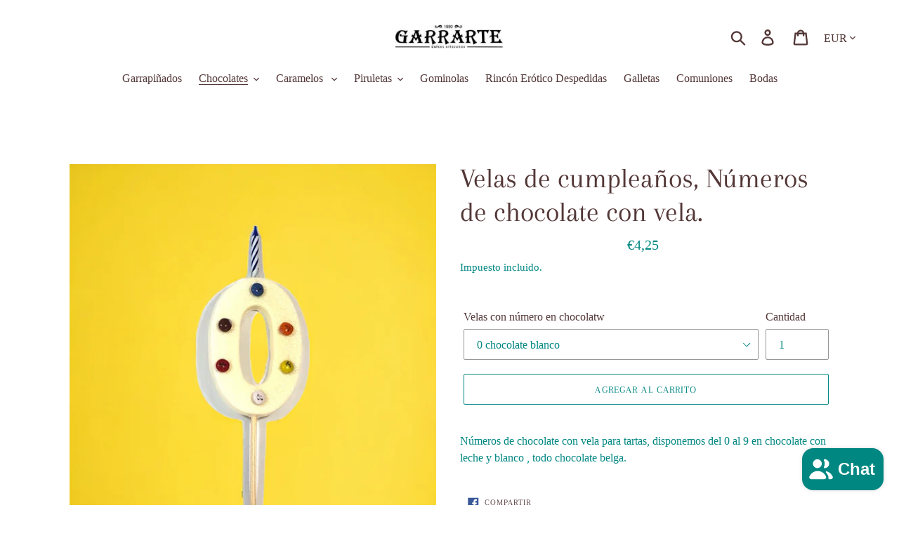

--- FILE ---
content_type: text/html; charset=utf-8
request_url: https://donostia.dulcesartesanosgarrarte.es/collections/figuras-de-chocolate/products/numeros-de-chocolate-con-vela
body_size: 31831
content:
<!doctype html>
<html class="no-js" lang="es">
<!-- Google Tag Manager --> 
  <script>(function(w,d,s,l,i){w[l]=w[l]||[];w[l].push({'gtm.start':
new Date().getTime(),event:'gtm.js'});var f=d.getElementsByTagName(s)[0], j=d.createElement(s),dl=l!='dataLayer'?'&l='+l:'';j.async=true;j.src= 'https://www.googletagmanager.com/gtm.js?id='+i+dl;f.parentNode.insertBefore(j,f); })(window,document,'script','dataLayer','GTM-MKD8H8J');</script>
<!-- End Google Tag Manager -->
<head>
  <meta name="facebook-domain-verification" content="5iw8r9q8fg4e5mbyufavm2lkxkj4bq"/>
  <meta charset="utf-8">
  <meta http-equiv="X-UA-Compatible" content="IE=edge,chrome=1">
  <meta name="viewport" content="width=device-width,initial-scale=1">
  <meta name="theme-color" content="#008782">
  <link rel="canonical" href="https://donostia.dulcesartesanosgarrarte.es/products/numeros-de-chocolate-con-vela"><link rel="shortcut icon" href="//donostia.dulcesartesanosgarrarte.es/cdn/shop/files/favicon_32x32.png?v=1614292487" type="image/png"><title>Velas de cumpleaños, Números de chocolate con vela.
&ndash; Dulces Garrarte Donostia</title><meta name="description" content="Números de chocolate con vela para tartas, disponemos del 0 al 9 en chocolate con leche y blanco , todo chocolate belga."><!-- /snippets/social-meta-tags.liquid -->




<meta property="og:site_name" content="Dulces Garrarte Donostia">
<meta property="og:url" content="https://donostia.dulcesartesanosgarrarte.es/products/numeros-de-chocolate-con-vela">
<meta property="og:title" content="Velas de cumpleaños, Números de chocolate con vela.">
<meta property="og:type" content="product">
<meta property="og:description" content="Números de chocolate con vela para tartas, disponemos del 0 al 9 en chocolate con leche y blanco , todo chocolate belga.">

  <meta property="og:price:amount" content="4,25">
  <meta property="og:price:currency" content="EUR">

<meta property="og:image" content="http://donostia.dulcesartesanosgarrarte.es/cdn/shop/files/IMG-9647_e69717ef-714d-4555-9663-4b266a370c71_1200x1200.jpg?v=1715724963"><meta property="og:image" content="http://donostia.dulcesartesanosgarrarte.es/cdn/shop/files/IMG-9650_1200x1200.jpg?v=1715724964"><meta property="og:image" content="http://donostia.dulcesartesanosgarrarte.es/cdn/shop/files/IMG-9652_1200x1200.jpg?v=1715724965">
<meta property="og:image:secure_url" content="https://donostia.dulcesartesanosgarrarte.es/cdn/shop/files/IMG-9647_e69717ef-714d-4555-9663-4b266a370c71_1200x1200.jpg?v=1715724963"><meta property="og:image:secure_url" content="https://donostia.dulcesartesanosgarrarte.es/cdn/shop/files/IMG-9650_1200x1200.jpg?v=1715724964"><meta property="og:image:secure_url" content="https://donostia.dulcesartesanosgarrarte.es/cdn/shop/files/IMG-9652_1200x1200.jpg?v=1715724965">


<meta name="twitter:card" content="summary_large_image">
<meta name="twitter:title" content="Velas de cumpleaños, Números de chocolate con vela.">
<meta name="twitter:description" content="Números de chocolate con vela para tartas, disponemos del 0 al 9 en chocolate con leche y blanco , todo chocolate belga.">


  <link href="//donostia.dulcesartesanosgarrarte.es/cdn/shop/t/1/assets/theme.scss.css?v=9379813738510085181765552169" rel="stylesheet" type="text/css" media="all" />

  <script>
    var theme = {
      strings: {
        addToCart: "Agregar al carrito",
        soldOut: "Agotado",
        unavailable: "No disponible",
        regularPrice: "Precio habitual",
        sale: "Oferta",
        showMore: "Ver más",
        showLess: "Mostrar menos",
        addressError: "No se puede encontrar esa dirección",
        addressNoResults: "No results for that address",
        addressQueryLimit: "Se ha excedido el límite de uso de la API de Google . Considere la posibilidad de actualizar a un \u003ca href=\"https:\/\/developers.google.com\/maps\/premium\/usage-limits\"\u003ePlan Premium\u003c\/a\u003e.",
        authError: "Hubo un problema de autenticación con su cuenta de Google Maps.",
        newWindow: "Abre en una nueva ventana.",
        external: "Abre sitio externo.",
        newWindowExternal: "Abre sitio externo externo en una nueva ventana."
      },
      moneyFormat: "€{{amount_with_comma_separator}}"
    }

    document.documentElement.className = document.documentElement.className.replace('no-js', 'js');
  </script><script src="//donostia.dulcesartesanosgarrarte.es/cdn/shop/t/1/assets/lazysizes.js?v=68441465964607740661551896623" async="async"></script>
  <script src="//donostia.dulcesartesanosgarrarte.es/cdn/shop/t/1/assets/vendor.js?v=12001839194546984181553152361" defer="defer"></script>
  <script src="//donostia.dulcesartesanosgarrarte.es/cdn/shop/t/1/assets/theme.js?v=34079308146853762781639409994" defer="defer"></script>

  <script>window.performance && window.performance.mark && window.performance.mark('shopify.content_for_header.start');</script><meta name="google-site-verification" content="dTgUhl4c6dAZZIwyHnNeZb2xEifcDNVART8jAi4V5CA">
<meta id="shopify-digital-wallet" name="shopify-digital-wallet" content="/6911721556/digital_wallets/dialog">
<meta name="shopify-checkout-api-token" content="3d74c7bc1712bf4939a9ad59e010dd95">
<link rel="alternate" type="application/json+oembed" href="https://donostia.dulcesartesanosgarrarte.es/products/numeros-de-chocolate-con-vela.oembed">
<script async="async" src="/checkouts/internal/preloads.js?locale=es-ES"></script>
<link rel="preconnect" href="https://shop.app" crossorigin="anonymous">
<script async="async" src="https://shop.app/checkouts/internal/preloads.js?locale=es-ES&shop_id=6911721556" crossorigin="anonymous"></script>
<script id="apple-pay-shop-capabilities" type="application/json">{"shopId":6911721556,"countryCode":"ES","currencyCode":"EUR","merchantCapabilities":["supports3DS"],"merchantId":"gid:\/\/shopify\/Shop\/6911721556","merchantName":"Dulces Garrarte Donostia","requiredBillingContactFields":["postalAddress","email","phone"],"requiredShippingContactFields":["postalAddress","email","phone"],"shippingType":"shipping","supportedNetworks":["visa","maestro","masterCard","amex"],"total":{"type":"pending","label":"Dulces Garrarte Donostia","amount":"1.00"},"shopifyPaymentsEnabled":true,"supportsSubscriptions":true}</script>
<script id="shopify-features" type="application/json">{"accessToken":"3d74c7bc1712bf4939a9ad59e010dd95","betas":["rich-media-storefront-analytics"],"domain":"donostia.dulcesartesanosgarrarte.es","predictiveSearch":true,"shopId":6911721556,"locale":"es"}</script>
<script>var Shopify = Shopify || {};
Shopify.shop = "dulces-garrarte-donostia.myshopify.com";
Shopify.locale = "es";
Shopify.currency = {"active":"EUR","rate":"1.0"};
Shopify.country = "ES";
Shopify.theme = {"name":"Debut","id":46716878932,"schema_name":"Debut","schema_version":"11.2.0","theme_store_id":796,"role":"main"};
Shopify.theme.handle = "null";
Shopify.theme.style = {"id":null,"handle":null};
Shopify.cdnHost = "donostia.dulcesartesanosgarrarte.es/cdn";
Shopify.routes = Shopify.routes || {};
Shopify.routes.root = "/";</script>
<script type="module">!function(o){(o.Shopify=o.Shopify||{}).modules=!0}(window);</script>
<script>!function(o){function n(){var o=[];function n(){o.push(Array.prototype.slice.apply(arguments))}return n.q=o,n}var t=o.Shopify=o.Shopify||{};t.loadFeatures=n(),t.autoloadFeatures=n()}(window);</script>
<script>
  window.ShopifyPay = window.ShopifyPay || {};
  window.ShopifyPay.apiHost = "shop.app\/pay";
  window.ShopifyPay.redirectState = null;
</script>
<script id="shop-js-analytics" type="application/json">{"pageType":"product"}</script>
<script defer="defer" async type="module" src="//donostia.dulcesartesanosgarrarte.es/cdn/shopifycloud/shop-js/modules/v2/client.init-shop-cart-sync_-aut3ZVe.es.esm.js"></script>
<script defer="defer" async type="module" src="//donostia.dulcesartesanosgarrarte.es/cdn/shopifycloud/shop-js/modules/v2/chunk.common_jR-HGkUL.esm.js"></script>
<script type="module">
  await import("//donostia.dulcesartesanosgarrarte.es/cdn/shopifycloud/shop-js/modules/v2/client.init-shop-cart-sync_-aut3ZVe.es.esm.js");
await import("//donostia.dulcesartesanosgarrarte.es/cdn/shopifycloud/shop-js/modules/v2/chunk.common_jR-HGkUL.esm.js");

  window.Shopify.SignInWithShop?.initShopCartSync?.({"fedCMEnabled":true,"windoidEnabled":true});

</script>
<script>
  window.Shopify = window.Shopify || {};
  if (!window.Shopify.featureAssets) window.Shopify.featureAssets = {};
  window.Shopify.featureAssets['shop-js'] = {"shop-cart-sync":["modules/v2/client.shop-cart-sync_BAYdngfT.es.esm.js","modules/v2/chunk.common_jR-HGkUL.esm.js"],"init-fed-cm":["modules/v2/client.init-fed-cm_C1KIrACA.es.esm.js","modules/v2/chunk.common_jR-HGkUL.esm.js"],"shop-button":["modules/v2/client.shop-button_nPJqyawu.es.esm.js","modules/v2/chunk.common_jR-HGkUL.esm.js"],"init-windoid":["modules/v2/client.init-windoid_BBN3UDv3.es.esm.js","modules/v2/chunk.common_jR-HGkUL.esm.js"],"shop-cash-offers":["modules/v2/client.shop-cash-offers_DHr6BHOX.es.esm.js","modules/v2/chunk.common_jR-HGkUL.esm.js","modules/v2/chunk.modal_K_-4b6jm.esm.js"],"shop-toast-manager":["modules/v2/client.shop-toast-manager_DsmMrndK.es.esm.js","modules/v2/chunk.common_jR-HGkUL.esm.js"],"init-shop-email-lookup-coordinator":["modules/v2/client.init-shop-email-lookup-coordinator_CqHiorcR.es.esm.js","modules/v2/chunk.common_jR-HGkUL.esm.js"],"pay-button":["modules/v2/client.pay-button_CyYMAtLe.es.esm.js","modules/v2/chunk.common_jR-HGkUL.esm.js"],"avatar":["modules/v2/client.avatar_BTnouDA3.es.esm.js"],"init-shop-cart-sync":["modules/v2/client.init-shop-cart-sync_-aut3ZVe.es.esm.js","modules/v2/chunk.common_jR-HGkUL.esm.js"],"shop-login-button":["modules/v2/client.shop-login-button_CkV-3QmP.es.esm.js","modules/v2/chunk.common_jR-HGkUL.esm.js","modules/v2/chunk.modal_K_-4b6jm.esm.js"],"init-customer-accounts-sign-up":["modules/v2/client.init-customer-accounts-sign-up_OVpxiKuf.es.esm.js","modules/v2/client.shop-login-button_CkV-3QmP.es.esm.js","modules/v2/chunk.common_jR-HGkUL.esm.js","modules/v2/chunk.modal_K_-4b6jm.esm.js"],"init-shop-for-new-customer-accounts":["modules/v2/client.init-shop-for-new-customer-accounts_B3-6tUHj.es.esm.js","modules/v2/client.shop-login-button_CkV-3QmP.es.esm.js","modules/v2/chunk.common_jR-HGkUL.esm.js","modules/v2/chunk.modal_K_-4b6jm.esm.js"],"init-customer-accounts":["modules/v2/client.init-customer-accounts_DAvreLqn.es.esm.js","modules/v2/client.shop-login-button_CkV-3QmP.es.esm.js","modules/v2/chunk.common_jR-HGkUL.esm.js","modules/v2/chunk.modal_K_-4b6jm.esm.js"],"shop-follow-button":["modules/v2/client.shop-follow-button_D-yP9CCa.es.esm.js","modules/v2/chunk.common_jR-HGkUL.esm.js","modules/v2/chunk.modal_K_-4b6jm.esm.js"],"lead-capture":["modules/v2/client.lead-capture_cgi9rykO.es.esm.js","modules/v2/chunk.common_jR-HGkUL.esm.js","modules/v2/chunk.modal_K_-4b6jm.esm.js"],"checkout-modal":["modules/v2/client.checkout-modal_CNOx8cMi.es.esm.js","modules/v2/chunk.common_jR-HGkUL.esm.js","modules/v2/chunk.modal_K_-4b6jm.esm.js"],"shop-login":["modules/v2/client.shop-login_B0Pz78O1.es.esm.js","modules/v2/chunk.common_jR-HGkUL.esm.js","modules/v2/chunk.modal_K_-4b6jm.esm.js"],"payment-terms":["modules/v2/client.payment-terms_DHTqhmPP.es.esm.js","modules/v2/chunk.common_jR-HGkUL.esm.js","modules/v2/chunk.modal_K_-4b6jm.esm.js"]};
</script>
<script>(function() {
  var isLoaded = false;
  function asyncLoad() {
    if (isLoaded) return;
    isLoaded = true;
    var urls = ["https:\/\/simile.scopemedia.com\/upsell\/shopify\/2.0.0\/widget\/widgetLoader.js?shop=dulces-garrarte-donostia.myshopify.com","https:\/\/cdn.hextom.com\/js\/freeshippingbar.js?shop=dulces-garrarte-donostia.myshopify.com","https:\/\/cdn.perzonalization.com\/js\/loader\/shopify.loader.js?shop=dulces-garrarte-donostia.myshopify.com"];
    for (var i = 0; i < urls.length; i++) {
      var s = document.createElement('script');
      s.type = 'text/javascript';
      s.async = true;
      s.src = urls[i];
      var x = document.getElementsByTagName('script')[0];
      x.parentNode.insertBefore(s, x);
    }
  };
  if(window.attachEvent) {
    window.attachEvent('onload', asyncLoad);
  } else {
    window.addEventListener('load', asyncLoad, false);
  }
})();</script>
<script id="__st">var __st={"a":6911721556,"offset":3600,"reqid":"6752af9f-34ca-45c1-aa30-581a84e4add8-1768969999","pageurl":"donostia.dulcesartesanosgarrarte.es\/collections\/figuras-de-chocolate\/products\/numeros-de-chocolate-con-vela","u":"f89598493eba","p":"product","rtyp":"product","rid":3599479668820};</script>
<script>window.ShopifyPaypalV4VisibilityTracking = true;</script>
<script id="captcha-bootstrap">!function(){'use strict';const t='contact',e='account',n='new_comment',o=[[t,t],['blogs',n],['comments',n],[t,'customer']],c=[[e,'customer_login'],[e,'guest_login'],[e,'recover_customer_password'],[e,'create_customer']],r=t=>t.map((([t,e])=>`form[action*='/${t}']:not([data-nocaptcha='true']) input[name='form_type'][value='${e}']`)).join(','),a=t=>()=>t?[...document.querySelectorAll(t)].map((t=>t.form)):[];function s(){const t=[...o],e=r(t);return a(e)}const i='password',u='form_key',d=['recaptcha-v3-token','g-recaptcha-response','h-captcha-response',i],f=()=>{try{return window.sessionStorage}catch{return}},m='__shopify_v',_=t=>t.elements[u];function p(t,e,n=!1){try{const o=window.sessionStorage,c=JSON.parse(o.getItem(e)),{data:r}=function(t){const{data:e,action:n}=t;return t[m]||n?{data:e,action:n}:{data:t,action:n}}(c);for(const[e,n]of Object.entries(r))t.elements[e]&&(t.elements[e].value=n);n&&o.removeItem(e)}catch(o){console.error('form repopulation failed',{error:o})}}const l='form_type',E='cptcha';function T(t){t.dataset[E]=!0}const w=window,h=w.document,L='Shopify',v='ce_forms',y='captcha';let A=!1;((t,e)=>{const n=(g='f06e6c50-85a8-45c8-87d0-21a2b65856fe',I='https://cdn.shopify.com/shopifycloud/storefront-forms-hcaptcha/ce_storefront_forms_captcha_hcaptcha.v1.5.2.iife.js',D={infoText:'Protegido por hCaptcha',privacyText:'Privacidad',termsText:'Términos'},(t,e,n)=>{const o=w[L][v],c=o.bindForm;if(c)return c(t,g,e,D).then(n);var r;o.q.push([[t,g,e,D],n]),r=I,A||(h.body.append(Object.assign(h.createElement('script'),{id:'captcha-provider',async:!0,src:r})),A=!0)});var g,I,D;w[L]=w[L]||{},w[L][v]=w[L][v]||{},w[L][v].q=[],w[L][y]=w[L][y]||{},w[L][y].protect=function(t,e){n(t,void 0,e),T(t)},Object.freeze(w[L][y]),function(t,e,n,w,h,L){const[v,y,A,g]=function(t,e,n){const i=e?o:[],u=t?c:[],d=[...i,...u],f=r(d),m=r(i),_=r(d.filter((([t,e])=>n.includes(e))));return[a(f),a(m),a(_),s()]}(w,h,L),I=t=>{const e=t.target;return e instanceof HTMLFormElement?e:e&&e.form},D=t=>v().includes(t);t.addEventListener('submit',(t=>{const e=I(t);if(!e)return;const n=D(e)&&!e.dataset.hcaptchaBound&&!e.dataset.recaptchaBound,o=_(e),c=g().includes(e)&&(!o||!o.value);(n||c)&&t.preventDefault(),c&&!n&&(function(t){try{if(!f())return;!function(t){const e=f();if(!e)return;const n=_(t);if(!n)return;const o=n.value;o&&e.removeItem(o)}(t);const e=Array.from(Array(32),(()=>Math.random().toString(36)[2])).join('');!function(t,e){_(t)||t.append(Object.assign(document.createElement('input'),{type:'hidden',name:u})),t.elements[u].value=e}(t,e),function(t,e){const n=f();if(!n)return;const o=[...t.querySelectorAll(`input[type='${i}']`)].map((({name:t})=>t)),c=[...d,...o],r={};for(const[a,s]of new FormData(t).entries())c.includes(a)||(r[a]=s);n.setItem(e,JSON.stringify({[m]:1,action:t.action,data:r}))}(t,e)}catch(e){console.error('failed to persist form',e)}}(e),e.submit())}));const S=(t,e)=>{t&&!t.dataset[E]&&(n(t,e.some((e=>e===t))),T(t))};for(const o of['focusin','change'])t.addEventListener(o,(t=>{const e=I(t);D(e)&&S(e,y())}));const B=e.get('form_key'),M=e.get(l),P=B&&M;t.addEventListener('DOMContentLoaded',(()=>{const t=y();if(P)for(const e of t)e.elements[l].value===M&&p(e,B);[...new Set([...A(),...v().filter((t=>'true'===t.dataset.shopifyCaptcha))])].forEach((e=>S(e,t)))}))}(h,new URLSearchParams(w.location.search),n,t,e,['guest_login'])})(!0,!0)}();</script>
<script integrity="sha256-4kQ18oKyAcykRKYeNunJcIwy7WH5gtpwJnB7kiuLZ1E=" data-source-attribution="shopify.loadfeatures" defer="defer" src="//donostia.dulcesartesanosgarrarte.es/cdn/shopifycloud/storefront/assets/storefront/load_feature-a0a9edcb.js" crossorigin="anonymous"></script>
<script crossorigin="anonymous" defer="defer" src="//donostia.dulcesartesanosgarrarte.es/cdn/shopifycloud/storefront/assets/shopify_pay/storefront-65b4c6d7.js?v=20250812"></script>
<script data-source-attribution="shopify.dynamic_checkout.dynamic.init">var Shopify=Shopify||{};Shopify.PaymentButton=Shopify.PaymentButton||{isStorefrontPortableWallets:!0,init:function(){window.Shopify.PaymentButton.init=function(){};var t=document.createElement("script");t.src="https://donostia.dulcesartesanosgarrarte.es/cdn/shopifycloud/portable-wallets/latest/portable-wallets.es.js",t.type="module",document.head.appendChild(t)}};
</script>
<script data-source-attribution="shopify.dynamic_checkout.buyer_consent">
  function portableWalletsHideBuyerConsent(e){var t=document.getElementById("shopify-buyer-consent"),n=document.getElementById("shopify-subscription-policy-button");t&&n&&(t.classList.add("hidden"),t.setAttribute("aria-hidden","true"),n.removeEventListener("click",e))}function portableWalletsShowBuyerConsent(e){var t=document.getElementById("shopify-buyer-consent"),n=document.getElementById("shopify-subscription-policy-button");t&&n&&(t.classList.remove("hidden"),t.removeAttribute("aria-hidden"),n.addEventListener("click",e))}window.Shopify?.PaymentButton&&(window.Shopify.PaymentButton.hideBuyerConsent=portableWalletsHideBuyerConsent,window.Shopify.PaymentButton.showBuyerConsent=portableWalletsShowBuyerConsent);
</script>
<script data-source-attribution="shopify.dynamic_checkout.cart.bootstrap">document.addEventListener("DOMContentLoaded",(function(){function t(){return document.querySelector("shopify-accelerated-checkout-cart, shopify-accelerated-checkout")}if(t())Shopify.PaymentButton.init();else{new MutationObserver((function(e,n){t()&&(Shopify.PaymentButton.init(),n.disconnect())})).observe(document.body,{childList:!0,subtree:!0})}}));
</script>
<link id="shopify-accelerated-checkout-styles" rel="stylesheet" media="screen" href="https://donostia.dulcesartesanosgarrarte.es/cdn/shopifycloud/portable-wallets/latest/accelerated-checkout-backwards-compat.css" crossorigin="anonymous">
<style id="shopify-accelerated-checkout-cart">
        #shopify-buyer-consent {
  margin-top: 1em;
  display: inline-block;
  width: 100%;
}

#shopify-buyer-consent.hidden {
  display: none;
}

#shopify-subscription-policy-button {
  background: none;
  border: none;
  padding: 0;
  text-decoration: underline;
  font-size: inherit;
  cursor: pointer;
}

#shopify-subscription-policy-button::before {
  box-shadow: none;
}

      </style>

<script>window.performance && window.performance.mark && window.performance.mark('shopify.content_for_header.end');</script>
  <!-- "snippets/judgeme_core.liquid" was not rendered, the associated app was uninstalled -->
<!-- BEGIN app block: shopify://apps/consentmo-gdpr/blocks/gdpr_cookie_consent/4fbe573f-a377-4fea-9801-3ee0858cae41 -->


<!-- END app block --><!-- BEGIN app block: shopify://apps/klaviyo-email-marketing-sms/blocks/klaviyo-onsite-embed/2632fe16-c075-4321-a88b-50b567f42507 -->












  <script async src="https://static.klaviyo.com/onsite/js/W9mRGS/klaviyo.js?company_id=W9mRGS"></script>
  <script>!function(){if(!window.klaviyo){window._klOnsite=window._klOnsite||[];try{window.klaviyo=new Proxy({},{get:function(n,i){return"push"===i?function(){var n;(n=window._klOnsite).push.apply(n,arguments)}:function(){for(var n=arguments.length,o=new Array(n),w=0;w<n;w++)o[w]=arguments[w];var t="function"==typeof o[o.length-1]?o.pop():void 0,e=new Promise((function(n){window._klOnsite.push([i].concat(o,[function(i){t&&t(i),n(i)}]))}));return e}}})}catch(n){window.klaviyo=window.klaviyo||[],window.klaviyo.push=function(){var n;(n=window._klOnsite).push.apply(n,arguments)}}}}();</script>

  
    <script id="viewed_product">
      if (item == null) {
        var _learnq = _learnq || [];

        var MetafieldReviews = null
        var MetafieldYotpoRating = null
        var MetafieldYotpoCount = null
        var MetafieldLooxRating = null
        var MetafieldLooxCount = null
        var okendoProduct = null
        var okendoProductReviewCount = null
        var okendoProductReviewAverageValue = null
        try {
          // The following fields are used for Customer Hub recently viewed in order to add reviews.
          // This information is not part of __kla_viewed. Instead, it is part of __kla_viewed_reviewed_items
          MetafieldReviews = {};
          MetafieldYotpoRating = null
          MetafieldYotpoCount = null
          MetafieldLooxRating = null
          MetafieldLooxCount = null

          okendoProduct = null
          // If the okendo metafield is not legacy, it will error, which then requires the new json formatted data
          if (okendoProduct && 'error' in okendoProduct) {
            okendoProduct = null
          }
          okendoProductReviewCount = okendoProduct ? okendoProduct.reviewCount : null
          okendoProductReviewAverageValue = okendoProduct ? okendoProduct.reviewAverageValue : null
        } catch (error) {
          console.error('Error in Klaviyo onsite reviews tracking:', error);
        }

        var item = {
          Name: "Velas de cumpleaños, Números de chocolate con vela.",
          ProductID: 3599479668820,
          Categories: ["Figuras de chocolate"],
          ImageURL: "https://donostia.dulcesartesanosgarrarte.es/cdn/shop/files/IMG-9647_e69717ef-714d-4555-9663-4b266a370c71_grande.jpg?v=1715724963",
          URL: "https://donostia.dulcesartesanosgarrarte.es/products/numeros-de-chocolate-con-vela",
          Brand: "Dulces Garrarte Donostia",
          Price: "€4,25",
          Value: "4,25",
          CompareAtPrice: "€0,00"
        };
        _learnq.push(['track', 'Viewed Product', item]);
        _learnq.push(['trackViewedItem', {
          Title: item.Name,
          ItemId: item.ProductID,
          Categories: item.Categories,
          ImageUrl: item.ImageURL,
          Url: item.URL,
          Metadata: {
            Brand: item.Brand,
            Price: item.Price,
            Value: item.Value,
            CompareAtPrice: item.CompareAtPrice
          },
          metafields:{
            reviews: MetafieldReviews,
            yotpo:{
              rating: MetafieldYotpoRating,
              count: MetafieldYotpoCount,
            },
            loox:{
              rating: MetafieldLooxRating,
              count: MetafieldLooxCount,
            },
            okendo: {
              rating: okendoProductReviewAverageValue,
              count: okendoProductReviewCount,
            }
          }
        }]);
      }
    </script>
  




  <script>
    window.klaviyoReviewsProductDesignMode = false
  </script>







<!-- END app block --><script src="https://cdn.shopify.com/extensions/019bdc8a-76ef-7579-bc36-78c61aebc1a9/consentmo-gdpr-579/assets/consentmo_cookie_consent.js" type="text/javascript" defer="defer"></script>
<script src="https://cdn.shopify.com/extensions/e8878072-2f6b-4e89-8082-94b04320908d/inbox-1254/assets/inbox-chat-loader.js" type="text/javascript" defer="defer"></script>
<link href="https://monorail-edge.shopifysvc.com" rel="dns-prefetch">
<script>(function(){if ("sendBeacon" in navigator && "performance" in window) {try {var session_token_from_headers = performance.getEntriesByType('navigation')[0].serverTiming.find(x => x.name == '_s').description;} catch {var session_token_from_headers = undefined;}var session_cookie_matches = document.cookie.match(/_shopify_s=([^;]*)/);var session_token_from_cookie = session_cookie_matches && session_cookie_matches.length === 2 ? session_cookie_matches[1] : "";var session_token = session_token_from_headers || session_token_from_cookie || "";function handle_abandonment_event(e) {var entries = performance.getEntries().filter(function(entry) {return /monorail-edge.shopifysvc.com/.test(entry.name);});if (!window.abandonment_tracked && entries.length === 0) {window.abandonment_tracked = true;var currentMs = Date.now();var navigation_start = performance.timing.navigationStart;var payload = {shop_id: 6911721556,url: window.location.href,navigation_start,duration: currentMs - navigation_start,session_token,page_type: "product"};window.navigator.sendBeacon("https://monorail-edge.shopifysvc.com/v1/produce", JSON.stringify({schema_id: "online_store_buyer_site_abandonment/1.1",payload: payload,metadata: {event_created_at_ms: currentMs,event_sent_at_ms: currentMs}}));}}window.addEventListener('pagehide', handle_abandonment_event);}}());</script>
<script id="web-pixels-manager-setup">(function e(e,d,r,n,o){if(void 0===o&&(o={}),!Boolean(null===(a=null===(i=window.Shopify)||void 0===i?void 0:i.analytics)||void 0===a?void 0:a.replayQueue)){var i,a;window.Shopify=window.Shopify||{};var t=window.Shopify;t.analytics=t.analytics||{};var s=t.analytics;s.replayQueue=[],s.publish=function(e,d,r){return s.replayQueue.push([e,d,r]),!0};try{self.performance.mark("wpm:start")}catch(e){}var l=function(){var e={modern:/Edge?\/(1{2}[4-9]|1[2-9]\d|[2-9]\d{2}|\d{4,})\.\d+(\.\d+|)|Firefox\/(1{2}[4-9]|1[2-9]\d|[2-9]\d{2}|\d{4,})\.\d+(\.\d+|)|Chrom(ium|e)\/(9{2}|\d{3,})\.\d+(\.\d+|)|(Maci|X1{2}).+ Version\/(15\.\d+|(1[6-9]|[2-9]\d|\d{3,})\.\d+)([,.]\d+|)( \(\w+\)|)( Mobile\/\w+|) Safari\/|Chrome.+OPR\/(9{2}|\d{3,})\.\d+\.\d+|(CPU[ +]OS|iPhone[ +]OS|CPU[ +]iPhone|CPU IPhone OS|CPU iPad OS)[ +]+(15[._]\d+|(1[6-9]|[2-9]\d|\d{3,})[._]\d+)([._]\d+|)|Android:?[ /-](13[3-9]|1[4-9]\d|[2-9]\d{2}|\d{4,})(\.\d+|)(\.\d+|)|Android.+Firefox\/(13[5-9]|1[4-9]\d|[2-9]\d{2}|\d{4,})\.\d+(\.\d+|)|Android.+Chrom(ium|e)\/(13[3-9]|1[4-9]\d|[2-9]\d{2}|\d{4,})\.\d+(\.\d+|)|SamsungBrowser\/([2-9]\d|\d{3,})\.\d+/,legacy:/Edge?\/(1[6-9]|[2-9]\d|\d{3,})\.\d+(\.\d+|)|Firefox\/(5[4-9]|[6-9]\d|\d{3,})\.\d+(\.\d+|)|Chrom(ium|e)\/(5[1-9]|[6-9]\d|\d{3,})\.\d+(\.\d+|)([\d.]+$|.*Safari\/(?![\d.]+ Edge\/[\d.]+$))|(Maci|X1{2}).+ Version\/(10\.\d+|(1[1-9]|[2-9]\d|\d{3,})\.\d+)([,.]\d+|)( \(\w+\)|)( Mobile\/\w+|) Safari\/|Chrome.+OPR\/(3[89]|[4-9]\d|\d{3,})\.\d+\.\d+|(CPU[ +]OS|iPhone[ +]OS|CPU[ +]iPhone|CPU IPhone OS|CPU iPad OS)[ +]+(10[._]\d+|(1[1-9]|[2-9]\d|\d{3,})[._]\d+)([._]\d+|)|Android:?[ /-](13[3-9]|1[4-9]\d|[2-9]\d{2}|\d{4,})(\.\d+|)(\.\d+|)|Mobile Safari.+OPR\/([89]\d|\d{3,})\.\d+\.\d+|Android.+Firefox\/(13[5-9]|1[4-9]\d|[2-9]\d{2}|\d{4,})\.\d+(\.\d+|)|Android.+Chrom(ium|e)\/(13[3-9]|1[4-9]\d|[2-9]\d{2}|\d{4,})\.\d+(\.\d+|)|Android.+(UC? ?Browser|UCWEB|U3)[ /]?(15\.([5-9]|\d{2,})|(1[6-9]|[2-9]\d|\d{3,})\.\d+)\.\d+|SamsungBrowser\/(5\.\d+|([6-9]|\d{2,})\.\d+)|Android.+MQ{2}Browser\/(14(\.(9|\d{2,})|)|(1[5-9]|[2-9]\d|\d{3,})(\.\d+|))(\.\d+|)|K[Aa][Ii]OS\/(3\.\d+|([4-9]|\d{2,})\.\d+)(\.\d+|)/},d=e.modern,r=e.legacy,n=navigator.userAgent;return n.match(d)?"modern":n.match(r)?"legacy":"unknown"}(),u="modern"===l?"modern":"legacy",c=(null!=n?n:{modern:"",legacy:""})[u],f=function(e){return[e.baseUrl,"/wpm","/b",e.hashVersion,"modern"===e.buildTarget?"m":"l",".js"].join("")}({baseUrl:d,hashVersion:r,buildTarget:u}),m=function(e){var d=e.version,r=e.bundleTarget,n=e.surface,o=e.pageUrl,i=e.monorailEndpoint;return{emit:function(e){var a=e.status,t=e.errorMsg,s=(new Date).getTime(),l=JSON.stringify({metadata:{event_sent_at_ms:s},events:[{schema_id:"web_pixels_manager_load/3.1",payload:{version:d,bundle_target:r,page_url:o,status:a,surface:n,error_msg:t},metadata:{event_created_at_ms:s}}]});if(!i)return console&&console.warn&&console.warn("[Web Pixels Manager] No Monorail endpoint provided, skipping logging."),!1;try{return self.navigator.sendBeacon.bind(self.navigator)(i,l)}catch(e){}var u=new XMLHttpRequest;try{return u.open("POST",i,!0),u.setRequestHeader("Content-Type","text/plain"),u.send(l),!0}catch(e){return console&&console.warn&&console.warn("[Web Pixels Manager] Got an unhandled error while logging to Monorail."),!1}}}}({version:r,bundleTarget:l,surface:e.surface,pageUrl:self.location.href,monorailEndpoint:e.monorailEndpoint});try{o.browserTarget=l,function(e){var d=e.src,r=e.async,n=void 0===r||r,o=e.onload,i=e.onerror,a=e.sri,t=e.scriptDataAttributes,s=void 0===t?{}:t,l=document.createElement("script"),u=document.querySelector("head"),c=document.querySelector("body");if(l.async=n,l.src=d,a&&(l.integrity=a,l.crossOrigin="anonymous"),s)for(var f in s)if(Object.prototype.hasOwnProperty.call(s,f))try{l.dataset[f]=s[f]}catch(e){}if(o&&l.addEventListener("load",o),i&&l.addEventListener("error",i),u)u.appendChild(l);else{if(!c)throw new Error("Did not find a head or body element to append the script");c.appendChild(l)}}({src:f,async:!0,onload:function(){if(!function(){var e,d;return Boolean(null===(d=null===(e=window.Shopify)||void 0===e?void 0:e.analytics)||void 0===d?void 0:d.initialized)}()){var d=window.webPixelsManager.init(e)||void 0;if(d){var r=window.Shopify.analytics;r.replayQueue.forEach((function(e){var r=e[0],n=e[1],o=e[2];d.publishCustomEvent(r,n,o)})),r.replayQueue=[],r.publish=d.publishCustomEvent,r.visitor=d.visitor,r.initialized=!0}}},onerror:function(){return m.emit({status:"failed",errorMsg:"".concat(f," has failed to load")})},sri:function(e){var d=/^sha384-[A-Za-z0-9+/=]+$/;return"string"==typeof e&&d.test(e)}(c)?c:"",scriptDataAttributes:o}),m.emit({status:"loading"})}catch(e){m.emit({status:"failed",errorMsg:(null==e?void 0:e.message)||"Unknown error"})}}})({shopId: 6911721556,storefrontBaseUrl: "https://donostia.dulcesartesanosgarrarte.es",extensionsBaseUrl: "https://extensions.shopifycdn.com/cdn/shopifycloud/web-pixels-manager",monorailEndpoint: "https://monorail-edge.shopifysvc.com/unstable/produce_batch",surface: "storefront-renderer",enabledBetaFlags: ["2dca8a86"],webPixelsConfigList: [{"id":"951026009","configuration":"{\"config\":\"{\\\"pixel_id\\\":\\\"G-GLNLTQ3Z8J\\\",\\\"target_country\\\":\\\"ES\\\",\\\"gtag_events\\\":[{\\\"type\\\":\\\"begin_checkout\\\",\\\"action_label\\\":\\\"G-GLNLTQ3Z8J\\\"},{\\\"type\\\":\\\"search\\\",\\\"action_label\\\":\\\"G-GLNLTQ3Z8J\\\"},{\\\"type\\\":\\\"view_item\\\",\\\"action_label\\\":[\\\"G-GLNLTQ3Z8J\\\",\\\"MC-GJ8VKT5Y6K\\\"]},{\\\"type\\\":\\\"purchase\\\",\\\"action_label\\\":[\\\"G-GLNLTQ3Z8J\\\",\\\"MC-GJ8VKT5Y6K\\\"]},{\\\"type\\\":\\\"page_view\\\",\\\"action_label\\\":[\\\"G-GLNLTQ3Z8J\\\",\\\"MC-GJ8VKT5Y6K\\\"]},{\\\"type\\\":\\\"add_payment_info\\\",\\\"action_label\\\":\\\"G-GLNLTQ3Z8J\\\"},{\\\"type\\\":\\\"add_to_cart\\\",\\\"action_label\\\":\\\"G-GLNLTQ3Z8J\\\"}],\\\"enable_monitoring_mode\\\":false}\"}","eventPayloadVersion":"v1","runtimeContext":"OPEN","scriptVersion":"b2a88bafab3e21179ed38636efcd8a93","type":"APP","apiClientId":1780363,"privacyPurposes":[],"dataSharingAdjustments":{"protectedCustomerApprovalScopes":["read_customer_address","read_customer_email","read_customer_name","read_customer_personal_data","read_customer_phone"]}},{"id":"402817369","configuration":"{\"pixel_id\":\"1063836117461058\",\"pixel_type\":\"facebook_pixel\",\"metaapp_system_user_token\":\"-\"}","eventPayloadVersion":"v1","runtimeContext":"OPEN","scriptVersion":"ca16bc87fe92b6042fbaa3acc2fbdaa6","type":"APP","apiClientId":2329312,"privacyPurposes":["ANALYTICS","MARKETING","SALE_OF_DATA"],"dataSharingAdjustments":{"protectedCustomerApprovalScopes":["read_customer_address","read_customer_email","read_customer_name","read_customer_personal_data","read_customer_phone"]}},{"id":"shopify-app-pixel","configuration":"{}","eventPayloadVersion":"v1","runtimeContext":"STRICT","scriptVersion":"0450","apiClientId":"shopify-pixel","type":"APP","privacyPurposes":["ANALYTICS","MARKETING"]},{"id":"shopify-custom-pixel","eventPayloadVersion":"v1","runtimeContext":"LAX","scriptVersion":"0450","apiClientId":"shopify-pixel","type":"CUSTOM","privacyPurposes":["ANALYTICS","MARKETING"]}],isMerchantRequest: false,initData: {"shop":{"name":"Dulces Garrarte Donostia","paymentSettings":{"currencyCode":"EUR"},"myshopifyDomain":"dulces-garrarte-donostia.myshopify.com","countryCode":"ES","storefrontUrl":"https:\/\/donostia.dulcesartesanosgarrarte.es"},"customer":null,"cart":null,"checkout":null,"productVariants":[{"price":{"amount":4.25,"currencyCode":"EUR"},"product":{"title":"Velas de cumpleaños, Números de chocolate con vela.","vendor":"Dulces Garrarte Donostia","id":"3599479668820","untranslatedTitle":"Velas de cumpleaños, Números de chocolate con vela.","url":"\/products\/numeros-de-chocolate-con-vela","type":"chocolate"},"id":"48342248751449","image":{"src":"\/\/donostia.dulcesartesanosgarrarte.es\/cdn\/shop\/files\/IMG-9647_e69717ef-714d-4555-9663-4b266a370c71.jpg?v=1715724963"},"sku":"","title":"0 chocolate blanco","untranslatedTitle":"0 chocolate blanco"},{"price":{"amount":4.25,"currencyCode":"EUR"},"product":{"title":"Velas de cumpleaños, Números de chocolate con vela.","vendor":"Dulces Garrarte Donostia","id":"3599479668820","untranslatedTitle":"Velas de cumpleaños, Números de chocolate con vela.","url":"\/products\/numeros-de-chocolate-con-vela","type":"chocolate"},"id":"48342248784217","image":{"src":"\/\/donostia.dulcesartesanosgarrarte.es\/cdn\/shop\/files\/IMG-9647_e69717ef-714d-4555-9663-4b266a370c71.jpg?v=1715724963"},"sku":"","title":"0 chocolate leche","untranslatedTitle":"0 chocolate leche"},{"price":{"amount":4.25,"currencyCode":"EUR"},"product":{"title":"Velas de cumpleaños, Números de chocolate con vela.","vendor":"Dulces Garrarte Donostia","id":"3599479668820","untranslatedTitle":"Velas de cumpleaños, Números de chocolate con vela.","url":"\/products\/numeros-de-chocolate-con-vela","type":"chocolate"},"id":"48342248816985","image":{"src":"\/\/donostia.dulcesartesanosgarrarte.es\/cdn\/shop\/files\/IMG-9647_e69717ef-714d-4555-9663-4b266a370c71.jpg?v=1715724963"},"sku":"","title":"1 chocolate blanco","untranslatedTitle":"1 chocolate blanco"},{"price":{"amount":4.25,"currencyCode":"EUR"},"product":{"title":"Velas de cumpleaños, Números de chocolate con vela.","vendor":"Dulces Garrarte Donostia","id":"3599479668820","untranslatedTitle":"Velas de cumpleaños, Números de chocolate con vela.","url":"\/products\/numeros-de-chocolate-con-vela","type":"chocolate"},"id":"48342248849753","image":{"src":"\/\/donostia.dulcesartesanosgarrarte.es\/cdn\/shop\/files\/IMG-9647_e69717ef-714d-4555-9663-4b266a370c71.jpg?v=1715724963"},"sku":"","title":"1 chocolate leche","untranslatedTitle":"1 chocolate leche"},{"price":{"amount":4.25,"currencyCode":"EUR"},"product":{"title":"Velas de cumpleaños, Números de chocolate con vela.","vendor":"Dulces Garrarte Donostia","id":"3599479668820","untranslatedTitle":"Velas de cumpleaños, Números de chocolate con vela.","url":"\/products\/numeros-de-chocolate-con-vela","type":"chocolate"},"id":"48342248882521","image":{"src":"\/\/donostia.dulcesartesanosgarrarte.es\/cdn\/shop\/files\/IMG-9647_e69717ef-714d-4555-9663-4b266a370c71.jpg?v=1715724963"},"sku":"","title":"2 chocolate blanco","untranslatedTitle":"2 chocolate blanco"},{"price":{"amount":4.25,"currencyCode":"EUR"},"product":{"title":"Velas de cumpleaños, Números de chocolate con vela.","vendor":"Dulces Garrarte Donostia","id":"3599479668820","untranslatedTitle":"Velas de cumpleaños, Números de chocolate con vela.","url":"\/products\/numeros-de-chocolate-con-vela","type":"chocolate"},"id":"48342248915289","image":{"src":"\/\/donostia.dulcesartesanosgarrarte.es\/cdn\/shop\/files\/IMG-9647_e69717ef-714d-4555-9663-4b266a370c71.jpg?v=1715724963"},"sku":"","title":"2 chocolate leche","untranslatedTitle":"2 chocolate leche"},{"price":{"amount":4.25,"currencyCode":"EUR"},"product":{"title":"Velas de cumpleaños, Números de chocolate con vela.","vendor":"Dulces Garrarte Donostia","id":"3599479668820","untranslatedTitle":"Velas de cumpleaños, Números de chocolate con vela.","url":"\/products\/numeros-de-chocolate-con-vela","type":"chocolate"},"id":"48342248948057","image":{"src":"\/\/donostia.dulcesartesanosgarrarte.es\/cdn\/shop\/files\/IMG-9647_e69717ef-714d-4555-9663-4b266a370c71.jpg?v=1715724963"},"sku":"","title":"3 chocolate blanco","untranslatedTitle":"3 chocolate blanco"},{"price":{"amount":4.25,"currencyCode":"EUR"},"product":{"title":"Velas de cumpleaños, Números de chocolate con vela.","vendor":"Dulces Garrarte Donostia","id":"3599479668820","untranslatedTitle":"Velas de cumpleaños, Números de chocolate con vela.","url":"\/products\/numeros-de-chocolate-con-vela","type":"chocolate"},"id":"48342248980825","image":{"src":"\/\/donostia.dulcesartesanosgarrarte.es\/cdn\/shop\/files\/IMG-9647_e69717ef-714d-4555-9663-4b266a370c71.jpg?v=1715724963"},"sku":"","title":"3 chocolate leche","untranslatedTitle":"3 chocolate leche"},{"price":{"amount":4.25,"currencyCode":"EUR"},"product":{"title":"Velas de cumpleaños, Números de chocolate con vela.","vendor":"Dulces Garrarte Donostia","id":"3599479668820","untranslatedTitle":"Velas de cumpleaños, Números de chocolate con vela.","url":"\/products\/numeros-de-chocolate-con-vela","type":"chocolate"},"id":"48342249013593","image":{"src":"\/\/donostia.dulcesartesanosgarrarte.es\/cdn\/shop\/files\/IMG-9647_e69717ef-714d-4555-9663-4b266a370c71.jpg?v=1715724963"},"sku":"","title":"4 chocolate blanco","untranslatedTitle":"4 chocolate blanco"},{"price":{"amount":4.25,"currencyCode":"EUR"},"product":{"title":"Velas de cumpleaños, Números de chocolate con vela.","vendor":"Dulces Garrarte Donostia","id":"3599479668820","untranslatedTitle":"Velas de cumpleaños, Números de chocolate con vela.","url":"\/products\/numeros-de-chocolate-con-vela","type":"chocolate"},"id":"48342249046361","image":{"src":"\/\/donostia.dulcesartesanosgarrarte.es\/cdn\/shop\/files\/IMG-9647_e69717ef-714d-4555-9663-4b266a370c71.jpg?v=1715724963"},"sku":"","title":"4 chocolate leche","untranslatedTitle":"4 chocolate leche"},{"price":{"amount":4.25,"currencyCode":"EUR"},"product":{"title":"Velas de cumpleaños, Números de chocolate con vela.","vendor":"Dulces Garrarte Donostia","id":"3599479668820","untranslatedTitle":"Velas de cumpleaños, Números de chocolate con vela.","url":"\/products\/numeros-de-chocolate-con-vela","type":"chocolate"},"id":"48342249079129","image":{"src":"\/\/donostia.dulcesartesanosgarrarte.es\/cdn\/shop\/files\/IMG-9647_e69717ef-714d-4555-9663-4b266a370c71.jpg?v=1715724963"},"sku":"","title":"5 chocolate blanco","untranslatedTitle":"5 chocolate blanco"},{"price":{"amount":4.25,"currencyCode":"EUR"},"product":{"title":"Velas de cumpleaños, Números de chocolate con vela.","vendor":"Dulces Garrarte Donostia","id":"3599479668820","untranslatedTitle":"Velas de cumpleaños, Números de chocolate con vela.","url":"\/products\/numeros-de-chocolate-con-vela","type":"chocolate"},"id":"48342249111897","image":{"src":"\/\/donostia.dulcesartesanosgarrarte.es\/cdn\/shop\/files\/IMG-9647_e69717ef-714d-4555-9663-4b266a370c71.jpg?v=1715724963"},"sku":"","title":"5 chocolate leche","untranslatedTitle":"5 chocolate leche"},{"price":{"amount":4.25,"currencyCode":"EUR"},"product":{"title":"Velas de cumpleaños, Números de chocolate con vela.","vendor":"Dulces Garrarte Donostia","id":"3599479668820","untranslatedTitle":"Velas de cumpleaños, Números de chocolate con vela.","url":"\/products\/numeros-de-chocolate-con-vela","type":"chocolate"},"id":"48342249144665","image":{"src":"\/\/donostia.dulcesartesanosgarrarte.es\/cdn\/shop\/files\/IMG-9647_e69717ef-714d-4555-9663-4b266a370c71.jpg?v=1715724963"},"sku":"","title":"6 chocolate blanco","untranslatedTitle":"6 chocolate blanco"},{"price":{"amount":4.25,"currencyCode":"EUR"},"product":{"title":"Velas de cumpleaños, Números de chocolate con vela.","vendor":"Dulces Garrarte Donostia","id":"3599479668820","untranslatedTitle":"Velas de cumpleaños, Números de chocolate con vela.","url":"\/products\/numeros-de-chocolate-con-vela","type":"chocolate"},"id":"48342249177433","image":{"src":"\/\/donostia.dulcesartesanosgarrarte.es\/cdn\/shop\/files\/IMG-9647_e69717ef-714d-4555-9663-4b266a370c71.jpg?v=1715724963"},"sku":"","title":"6 chocolate leche","untranslatedTitle":"6 chocolate leche"},{"price":{"amount":4.25,"currencyCode":"EUR"},"product":{"title":"Velas de cumpleaños, Números de chocolate con vela.","vendor":"Dulces Garrarte Donostia","id":"3599479668820","untranslatedTitle":"Velas de cumpleaños, Números de chocolate con vela.","url":"\/products\/numeros-de-chocolate-con-vela","type":"chocolate"},"id":"48342249210201","image":{"src":"\/\/donostia.dulcesartesanosgarrarte.es\/cdn\/shop\/files\/IMG-9647_e69717ef-714d-4555-9663-4b266a370c71.jpg?v=1715724963"},"sku":"","title":"7 chocolate blanco","untranslatedTitle":"7 chocolate blanco"},{"price":{"amount":4.25,"currencyCode":"EUR"},"product":{"title":"Velas de cumpleaños, Números de chocolate con vela.","vendor":"Dulces Garrarte Donostia","id":"3599479668820","untranslatedTitle":"Velas de cumpleaños, Números de chocolate con vela.","url":"\/products\/numeros-de-chocolate-con-vela","type":"chocolate"},"id":"48342249242969","image":{"src":"\/\/donostia.dulcesartesanosgarrarte.es\/cdn\/shop\/files\/IMG-9647_e69717ef-714d-4555-9663-4b266a370c71.jpg?v=1715724963"},"sku":"","title":"7 chocolate leche","untranslatedTitle":"7 chocolate leche"},{"price":{"amount":4.25,"currencyCode":"EUR"},"product":{"title":"Velas de cumpleaños, Números de chocolate con vela.","vendor":"Dulces Garrarte Donostia","id":"3599479668820","untranslatedTitle":"Velas de cumpleaños, Números de chocolate con vela.","url":"\/products\/numeros-de-chocolate-con-vela","type":"chocolate"},"id":"48342249275737","image":{"src":"\/\/donostia.dulcesartesanosgarrarte.es\/cdn\/shop\/files\/IMG-9647_e69717ef-714d-4555-9663-4b266a370c71.jpg?v=1715724963"},"sku":"","title":"8 chocolate blanco","untranslatedTitle":"8 chocolate blanco"},{"price":{"amount":4.25,"currencyCode":"EUR"},"product":{"title":"Velas de cumpleaños, Números de chocolate con vela.","vendor":"Dulces Garrarte Donostia","id":"3599479668820","untranslatedTitle":"Velas de cumpleaños, Números de chocolate con vela.","url":"\/products\/numeros-de-chocolate-con-vela","type":"chocolate"},"id":"48342249308505","image":{"src":"\/\/donostia.dulcesartesanosgarrarte.es\/cdn\/shop\/files\/IMG-9647_e69717ef-714d-4555-9663-4b266a370c71.jpg?v=1715724963"},"sku":"","title":"8 chocolate leche","untranslatedTitle":"8 chocolate leche"},{"price":{"amount":4.25,"currencyCode":"EUR"},"product":{"title":"Velas de cumpleaños, Números de chocolate con vela.","vendor":"Dulces Garrarte Donostia","id":"3599479668820","untranslatedTitle":"Velas de cumpleaños, Números de chocolate con vela.","url":"\/products\/numeros-de-chocolate-con-vela","type":"chocolate"},"id":"48342249341273","image":{"src":"\/\/donostia.dulcesartesanosgarrarte.es\/cdn\/shop\/files\/IMG-9647_e69717ef-714d-4555-9663-4b266a370c71.jpg?v=1715724963"},"sku":"","title":"9 chocolate blanco","untranslatedTitle":"9 chocolate blanco"},{"price":{"amount":4.25,"currencyCode":"EUR"},"product":{"title":"Velas de cumpleaños, Números de chocolate con vela.","vendor":"Dulces Garrarte Donostia","id":"3599479668820","untranslatedTitle":"Velas de cumpleaños, Números de chocolate con vela.","url":"\/products\/numeros-de-chocolate-con-vela","type":"chocolate"},"id":"48342249374041","image":{"src":"\/\/donostia.dulcesartesanosgarrarte.es\/cdn\/shop\/files\/IMG-9647_e69717ef-714d-4555-9663-4b266a370c71.jpg?v=1715724963"},"sku":"","title":"9 chocolate leche","untranslatedTitle":"9 chocolate leche"}],"purchasingCompany":null},},"https://donostia.dulcesartesanosgarrarte.es/cdn","fcfee988w5aeb613cpc8e4bc33m6693e112",{"modern":"","legacy":""},{"shopId":"6911721556","storefrontBaseUrl":"https:\/\/donostia.dulcesartesanosgarrarte.es","extensionBaseUrl":"https:\/\/extensions.shopifycdn.com\/cdn\/shopifycloud\/web-pixels-manager","surface":"storefront-renderer","enabledBetaFlags":"[\"2dca8a86\"]","isMerchantRequest":"false","hashVersion":"fcfee988w5aeb613cpc8e4bc33m6693e112","publish":"custom","events":"[[\"page_viewed\",{}],[\"product_viewed\",{\"productVariant\":{\"price\":{\"amount\":4.25,\"currencyCode\":\"EUR\"},\"product\":{\"title\":\"Velas de cumpleaños, Números de chocolate con vela.\",\"vendor\":\"Dulces Garrarte Donostia\",\"id\":\"3599479668820\",\"untranslatedTitle\":\"Velas de cumpleaños, Números de chocolate con vela.\",\"url\":\"\/products\/numeros-de-chocolate-con-vela\",\"type\":\"chocolate\"},\"id\":\"48342248751449\",\"image\":{\"src\":\"\/\/donostia.dulcesartesanosgarrarte.es\/cdn\/shop\/files\/IMG-9647_e69717ef-714d-4555-9663-4b266a370c71.jpg?v=1715724963\"},\"sku\":\"\",\"title\":\"0 chocolate blanco\",\"untranslatedTitle\":\"0 chocolate blanco\"}}]]"});</script><script>
  window.ShopifyAnalytics = window.ShopifyAnalytics || {};
  window.ShopifyAnalytics.meta = window.ShopifyAnalytics.meta || {};
  window.ShopifyAnalytics.meta.currency = 'EUR';
  var meta = {"product":{"id":3599479668820,"gid":"gid:\/\/shopify\/Product\/3599479668820","vendor":"Dulces Garrarte Donostia","type":"chocolate","handle":"numeros-de-chocolate-con-vela","variants":[{"id":48342248751449,"price":425,"name":"Velas de cumpleaños, Números de chocolate con vela. - 0 chocolate blanco","public_title":"0 chocolate blanco","sku":""},{"id":48342248784217,"price":425,"name":"Velas de cumpleaños, Números de chocolate con vela. - 0 chocolate leche","public_title":"0 chocolate leche","sku":""},{"id":48342248816985,"price":425,"name":"Velas de cumpleaños, Números de chocolate con vela. - 1 chocolate blanco","public_title":"1 chocolate blanco","sku":""},{"id":48342248849753,"price":425,"name":"Velas de cumpleaños, Números de chocolate con vela. - 1 chocolate leche","public_title":"1 chocolate leche","sku":""},{"id":48342248882521,"price":425,"name":"Velas de cumpleaños, Números de chocolate con vela. - 2 chocolate blanco","public_title":"2 chocolate blanco","sku":""},{"id":48342248915289,"price":425,"name":"Velas de cumpleaños, Números de chocolate con vela. - 2 chocolate leche","public_title":"2 chocolate leche","sku":""},{"id":48342248948057,"price":425,"name":"Velas de cumpleaños, Números de chocolate con vela. - 3 chocolate blanco","public_title":"3 chocolate blanco","sku":""},{"id":48342248980825,"price":425,"name":"Velas de cumpleaños, Números de chocolate con vela. - 3 chocolate leche","public_title":"3 chocolate leche","sku":""},{"id":48342249013593,"price":425,"name":"Velas de cumpleaños, Números de chocolate con vela. - 4 chocolate blanco","public_title":"4 chocolate blanco","sku":""},{"id":48342249046361,"price":425,"name":"Velas de cumpleaños, Números de chocolate con vela. - 4 chocolate leche","public_title":"4 chocolate leche","sku":""},{"id":48342249079129,"price":425,"name":"Velas de cumpleaños, Números de chocolate con vela. - 5 chocolate blanco","public_title":"5 chocolate blanco","sku":""},{"id":48342249111897,"price":425,"name":"Velas de cumpleaños, Números de chocolate con vela. - 5 chocolate leche","public_title":"5 chocolate leche","sku":""},{"id":48342249144665,"price":425,"name":"Velas de cumpleaños, Números de chocolate con vela. - 6 chocolate blanco","public_title":"6 chocolate blanco","sku":""},{"id":48342249177433,"price":425,"name":"Velas de cumpleaños, Números de chocolate con vela. - 6 chocolate leche","public_title":"6 chocolate leche","sku":""},{"id":48342249210201,"price":425,"name":"Velas de cumpleaños, Números de chocolate con vela. - 7 chocolate blanco","public_title":"7 chocolate blanco","sku":""},{"id":48342249242969,"price":425,"name":"Velas de cumpleaños, Números de chocolate con vela. - 7 chocolate leche","public_title":"7 chocolate leche","sku":""},{"id":48342249275737,"price":425,"name":"Velas de cumpleaños, Números de chocolate con vela. - 8 chocolate blanco","public_title":"8 chocolate blanco","sku":""},{"id":48342249308505,"price":425,"name":"Velas de cumpleaños, Números de chocolate con vela. - 8 chocolate leche","public_title":"8 chocolate leche","sku":""},{"id":48342249341273,"price":425,"name":"Velas de cumpleaños, Números de chocolate con vela. - 9 chocolate blanco","public_title":"9 chocolate blanco","sku":""},{"id":48342249374041,"price":425,"name":"Velas de cumpleaños, Números de chocolate con vela. - 9 chocolate leche","public_title":"9 chocolate leche","sku":""}],"remote":false},"page":{"pageType":"product","resourceType":"product","resourceId":3599479668820,"requestId":"6752af9f-34ca-45c1-aa30-581a84e4add8-1768969999"}};
  for (var attr in meta) {
    window.ShopifyAnalytics.meta[attr] = meta[attr];
  }
</script>
<script class="analytics">
  (function () {
    var customDocumentWrite = function(content) {
      var jquery = null;

      if (window.jQuery) {
        jquery = window.jQuery;
      } else if (window.Checkout && window.Checkout.$) {
        jquery = window.Checkout.$;
      }

      if (jquery) {
        jquery('body').append(content);
      }
    };

    var hasLoggedConversion = function(token) {
      if (token) {
        return document.cookie.indexOf('loggedConversion=' + token) !== -1;
      }
      return false;
    }

    var setCookieIfConversion = function(token) {
      if (token) {
        var twoMonthsFromNow = new Date(Date.now());
        twoMonthsFromNow.setMonth(twoMonthsFromNow.getMonth() + 2);

        document.cookie = 'loggedConversion=' + token + '; expires=' + twoMonthsFromNow;
      }
    }

    var trekkie = window.ShopifyAnalytics.lib = window.trekkie = window.trekkie || [];
    if (trekkie.integrations) {
      return;
    }
    trekkie.methods = [
      'identify',
      'page',
      'ready',
      'track',
      'trackForm',
      'trackLink'
    ];
    trekkie.factory = function(method) {
      return function() {
        var args = Array.prototype.slice.call(arguments);
        args.unshift(method);
        trekkie.push(args);
        return trekkie;
      };
    };
    for (var i = 0; i < trekkie.methods.length; i++) {
      var key = trekkie.methods[i];
      trekkie[key] = trekkie.factory(key);
    }
    trekkie.load = function(config) {
      trekkie.config = config || {};
      trekkie.config.initialDocumentCookie = document.cookie;
      var first = document.getElementsByTagName('script')[0];
      var script = document.createElement('script');
      script.type = 'text/javascript';
      script.onerror = function(e) {
        var scriptFallback = document.createElement('script');
        scriptFallback.type = 'text/javascript';
        scriptFallback.onerror = function(error) {
                var Monorail = {
      produce: function produce(monorailDomain, schemaId, payload) {
        var currentMs = new Date().getTime();
        var event = {
          schema_id: schemaId,
          payload: payload,
          metadata: {
            event_created_at_ms: currentMs,
            event_sent_at_ms: currentMs
          }
        };
        return Monorail.sendRequest("https://" + monorailDomain + "/v1/produce", JSON.stringify(event));
      },
      sendRequest: function sendRequest(endpointUrl, payload) {
        // Try the sendBeacon API
        if (window && window.navigator && typeof window.navigator.sendBeacon === 'function' && typeof window.Blob === 'function' && !Monorail.isIos12()) {
          var blobData = new window.Blob([payload], {
            type: 'text/plain'
          });

          if (window.navigator.sendBeacon(endpointUrl, blobData)) {
            return true;
          } // sendBeacon was not successful

        } // XHR beacon

        var xhr = new XMLHttpRequest();

        try {
          xhr.open('POST', endpointUrl);
          xhr.setRequestHeader('Content-Type', 'text/plain');
          xhr.send(payload);
        } catch (e) {
          console.log(e);
        }

        return false;
      },
      isIos12: function isIos12() {
        return window.navigator.userAgent.lastIndexOf('iPhone; CPU iPhone OS 12_') !== -1 || window.navigator.userAgent.lastIndexOf('iPad; CPU OS 12_') !== -1;
      }
    };
    Monorail.produce('monorail-edge.shopifysvc.com',
      'trekkie_storefront_load_errors/1.1',
      {shop_id: 6911721556,
      theme_id: 46716878932,
      app_name: "storefront",
      context_url: window.location.href,
      source_url: "//donostia.dulcesartesanosgarrarte.es/cdn/s/trekkie.storefront.cd680fe47e6c39ca5d5df5f0a32d569bc48c0f27.min.js"});

        };
        scriptFallback.async = true;
        scriptFallback.src = '//donostia.dulcesartesanosgarrarte.es/cdn/s/trekkie.storefront.cd680fe47e6c39ca5d5df5f0a32d569bc48c0f27.min.js';
        first.parentNode.insertBefore(scriptFallback, first);
      };
      script.async = true;
      script.src = '//donostia.dulcesartesanosgarrarte.es/cdn/s/trekkie.storefront.cd680fe47e6c39ca5d5df5f0a32d569bc48c0f27.min.js';
      first.parentNode.insertBefore(script, first);
    };
    trekkie.load(
      {"Trekkie":{"appName":"storefront","development":false,"defaultAttributes":{"shopId":6911721556,"isMerchantRequest":null,"themeId":46716878932,"themeCityHash":"7052199066108964868","contentLanguage":"es","currency":"EUR","eventMetadataId":"48b37bba-63cb-4a73-b2de-9a762c41b6ab"},"isServerSideCookieWritingEnabled":true,"monorailRegion":"shop_domain","enabledBetaFlags":["65f19447"]},"Session Attribution":{},"S2S":{"facebookCapiEnabled":true,"source":"trekkie-storefront-renderer","apiClientId":580111}}
    );

    var loaded = false;
    trekkie.ready(function() {
      if (loaded) return;
      loaded = true;

      window.ShopifyAnalytics.lib = window.trekkie;

      var originalDocumentWrite = document.write;
      document.write = customDocumentWrite;
      try { window.ShopifyAnalytics.merchantGoogleAnalytics.call(this); } catch(error) {};
      document.write = originalDocumentWrite;

      window.ShopifyAnalytics.lib.page(null,{"pageType":"product","resourceType":"product","resourceId":3599479668820,"requestId":"6752af9f-34ca-45c1-aa30-581a84e4add8-1768969999","shopifyEmitted":true});

      var match = window.location.pathname.match(/checkouts\/(.+)\/(thank_you|post_purchase)/)
      var token = match? match[1]: undefined;
      if (!hasLoggedConversion(token)) {
        setCookieIfConversion(token);
        window.ShopifyAnalytics.lib.track("Viewed Product",{"currency":"EUR","variantId":48342248751449,"productId":3599479668820,"productGid":"gid:\/\/shopify\/Product\/3599479668820","name":"Velas de cumpleaños, Números de chocolate con vela. - 0 chocolate blanco","price":"4.25","sku":"","brand":"Dulces Garrarte Donostia","variant":"0 chocolate blanco","category":"chocolate","nonInteraction":true,"remote":false},undefined,undefined,{"shopifyEmitted":true});
      window.ShopifyAnalytics.lib.track("monorail:\/\/trekkie_storefront_viewed_product\/1.1",{"currency":"EUR","variantId":48342248751449,"productId":3599479668820,"productGid":"gid:\/\/shopify\/Product\/3599479668820","name":"Velas de cumpleaños, Números de chocolate con vela. - 0 chocolate blanco","price":"4.25","sku":"","brand":"Dulces Garrarte Donostia","variant":"0 chocolate blanco","category":"chocolate","nonInteraction":true,"remote":false,"referer":"https:\/\/donostia.dulcesartesanosgarrarte.es\/collections\/figuras-de-chocolate\/products\/numeros-de-chocolate-con-vela"});
      }
    });


        var eventsListenerScript = document.createElement('script');
        eventsListenerScript.async = true;
        eventsListenerScript.src = "//donostia.dulcesartesanosgarrarte.es/cdn/shopifycloud/storefront/assets/shop_events_listener-3da45d37.js";
        document.getElementsByTagName('head')[0].appendChild(eventsListenerScript);

})();</script>
<script
  defer
  src="https://donostia.dulcesartesanosgarrarte.es/cdn/shopifycloud/perf-kit/shopify-perf-kit-3.0.4.min.js"
  data-application="storefront-renderer"
  data-shop-id="6911721556"
  data-render-region="gcp-us-east1"
  data-page-type="product"
  data-theme-instance-id="46716878932"
  data-theme-name="Debut"
  data-theme-version="11.2.0"
  data-monorail-region="shop_domain"
  data-resource-timing-sampling-rate="10"
  data-shs="true"
  data-shs-beacon="true"
  data-shs-export-with-fetch="true"
  data-shs-logs-sample-rate="1"
  data-shs-beacon-endpoint="https://donostia.dulcesartesanosgarrarte.es/api/collect"
></script>
</head>

<body class="template-product">
  <!-- Google Tag Manager (noscript) -->
    <noscript><iframe src="https://www.googletagmanager.com/ns.html?id=GTM- MKD8H8J"
    height="0" width="0" style="display:none;visibility:hidden"></iframe></noscript> 
  <!-- End Google Tag Manager (noscript) -->
  <a class="in-page-link visually-hidden skip-link" href="#MainContent">Ir directamente al contenido</a>

  <div id="SearchDrawer" class="search-bar drawer drawer--top" role="dialog" aria-modal="true" aria-label="Buscar">
    <div class="search-bar__table">
      <div class="search-bar__table-cell search-bar__form-wrapper">
        <form class="search search-bar__form" action="/search" method="get" role="search">
          <input class="search__input search-bar__input" type="search" name="q" value="" placeholder="Buscar" aria-label="Buscar">
          <button class="search-bar__submit search__submit btn--link" type="submit">
            <svg aria-hidden="true" focusable="false" role="presentation" class="icon icon-search" viewBox="0 0 37 40"><path d="M35.6 36l-9.8-9.8c4.1-5.4 3.6-13.2-1.3-18.1-5.4-5.4-14.2-5.4-19.7 0-5.4 5.4-5.4 14.2 0 19.7 2.6 2.6 6.1 4.1 9.8 4.1 3 0 5.9-1 8.3-2.8l9.8 9.8c.4.4.9.6 1.4.6s1-.2 1.4-.6c.9-.9.9-2.1.1-2.9zm-20.9-8.2c-2.6 0-5.1-1-7-2.9-3.9-3.9-3.9-10.1 0-14C9.6 9 12.2 8 14.7 8s5.1 1 7 2.9c3.9 3.9 3.9 10.1 0 14-1.9 1.9-4.4 2.9-7 2.9z"/></svg>
            <span class="icon__fallback-text">Buscar</span>
          </button>
        </form>
      </div>
      <div class="search-bar__table-cell text-right">
        <button type="button" class="btn--link search-bar__close js-drawer-close">
          <svg aria-hidden="true" focusable="false" role="presentation" class="icon icon-close" viewBox="0 0 40 40"><path d="M23.868 20.015L39.117 4.78c1.11-1.108 1.11-2.77 0-3.877-1.109-1.108-2.773-1.108-3.882 0L19.986 16.137 4.737.904C3.628-.204 1.965-.204.856.904c-1.11 1.108-1.11 2.77 0 3.877l15.249 15.234L.855 35.248c-1.108 1.108-1.108 2.77 0 3.877.555.554 1.248.831 1.942.831s1.386-.277 1.94-.83l15.25-15.234 15.248 15.233c.555.554 1.248.831 1.941.831s1.387-.277 1.941-.83c1.11-1.109 1.11-2.77 0-3.878L23.868 20.015z" class="layer"/></svg>
          <span class="icon__fallback-text">Cerrar</span>
        </button>
      </div>
    </div>
  </div>

  <div id="shopify-section-header" class="shopify-section">

<div data-section-id="header" data-section-type="header-section">
  

  <header class="site-header logo--center" role="banner">
    <div class="grid grid--no-gutters grid--table site-header__mobile-nav">
      

      <div class="grid__item medium-up--one-third medium-up--push-one-third logo-align--center">
        
        
          <div class="h2 site-header__logo">
        
          
<a href="/" class="site-header__logo-image site-header__logo-image--centered">
              
              <img class="lazyload js"
                   src="//donostia.dulcesartesanosgarrarte.es/cdn/shop/files/garrarte_logo_contra_300x300.jpg?v=1614328608"
                   data-src="//donostia.dulcesartesanosgarrarte.es/cdn/shop/files/garrarte_logo_contra_{width}x.jpg?v=1614328608"
                   data-widths="[180, 360, 540, 720, 900, 1080, 1296, 1512, 1728, 2048]"
                   data-aspectratio="4.615384615384615"
                   data-sizes="auto"
                   alt="Dulces Garrarte Donostia"
                   style="max-width: 155px">
              <noscript>
                
                <img src="//donostia.dulcesartesanosgarrarte.es/cdn/shop/files/garrarte_logo_contra_155x.jpg?v=1614328608"
                     srcset="//donostia.dulcesartesanosgarrarte.es/cdn/shop/files/garrarte_logo_contra_155x.jpg?v=1614328608 1x, //donostia.dulcesartesanosgarrarte.es/cdn/shop/files/garrarte_logo_contra_155x@2x.jpg?v=1614328608 2x"
                     alt="Dulces Garrarte Donostia"
                     style="max-width: 155px;">
              </noscript>
            </a>
          
        
          </div>
        
      </div>

      

      <div class="grid__item medium-up--one-third medium-up--push-one-third text-right site-header__icons site-header__icons--plus">
        <div class="site-header__icons-wrapper">
          <div class="site-header__search site-header__icon">
            <form action="/search" method="get" class="search-header search" role="search">
  <input class="search-header__input search__input"
    type="search"
    name="q"
    placeholder="Buscar"
    aria-label="Buscar">
  <button class="search-header__submit search__submit btn--link site-header__icon" type="submit">
    <svg aria-hidden="true" focusable="false" role="presentation" class="icon icon-search" viewBox="0 0 37 40"><path d="M35.6 36l-9.8-9.8c4.1-5.4 3.6-13.2-1.3-18.1-5.4-5.4-14.2-5.4-19.7 0-5.4 5.4-5.4 14.2 0 19.7 2.6 2.6 6.1 4.1 9.8 4.1 3 0 5.9-1 8.3-2.8l9.8 9.8c.4.4.9.6 1.4.6s1-.2 1.4-.6c.9-.9.9-2.1.1-2.9zm-20.9-8.2c-2.6 0-5.1-1-7-2.9-3.9-3.9-3.9-10.1 0-14C9.6 9 12.2 8 14.7 8s5.1 1 7 2.9c3.9 3.9 3.9 10.1 0 14-1.9 1.9-4.4 2.9-7 2.9z"/></svg>
    <span class="icon__fallback-text">Buscar</span>
  </button>
</form>

          </div>

          <button type="button" class="btn--link site-header__icon site-header__search-toggle js-drawer-open-top">
            <svg aria-hidden="true" focusable="false" role="presentation" class="icon icon-search" viewBox="0 0 37 40"><path d="M35.6 36l-9.8-9.8c4.1-5.4 3.6-13.2-1.3-18.1-5.4-5.4-14.2-5.4-19.7 0-5.4 5.4-5.4 14.2 0 19.7 2.6 2.6 6.1 4.1 9.8 4.1 3 0 5.9-1 8.3-2.8l9.8 9.8c.4.4.9.6 1.4.6s1-.2 1.4-.6c.9-.9.9-2.1.1-2.9zm-20.9-8.2c-2.6 0-5.1-1-7-2.9-3.9-3.9-3.9-10.1 0-14C9.6 9 12.2 8 14.7 8s5.1 1 7 2.9c3.9 3.9 3.9 10.1 0 14-1.9 1.9-4.4 2.9-7 2.9z"/></svg>
            <span class="icon__fallback-text">Buscar</span>
          </button>

          
            
              <a href="/account/login" class="site-header__icon site-header__account">
                <svg aria-hidden="true" focusable="false" role="presentation" class="icon icon-login" viewBox="0 0 28.33 37.68"><path d="M14.17 14.9a7.45 7.45 0 1 0-7.5-7.45 7.46 7.46 0 0 0 7.5 7.45zm0-10.91a3.45 3.45 0 1 1-3.5 3.46A3.46 3.46 0 0 1 14.17 4zM14.17 16.47A14.18 14.18 0 0 0 0 30.68c0 1.41.66 4 5.11 5.66a27.17 27.17 0 0 0 9.06 1.34c6.54 0 14.17-1.84 14.17-7a14.18 14.18 0 0 0-14.17-14.21zm0 17.21c-6.3 0-10.17-1.77-10.17-3a10.17 10.17 0 1 1 20.33 0c.01 1.23-3.86 3-10.16 3z"/></svg>
                <span class="icon__fallback-text">Ingresar</span>
              </a>
            
          

          <a href="/cart" class="site-header__icon site-header__cart">
            <svg aria-hidden="true" focusable="false" role="presentation" class="icon icon-cart" viewBox="0 0 37 40"><path d="M36.5 34.8L33.3 8h-5.9C26.7 3.9 23 .8 18.5.8S10.3 3.9 9.6 8H3.7L.5 34.8c-.2 1.5.4 2.4.9 3 .5.5 1.4 1.2 3.1 1.2h28c1.3 0 2.4-.4 3.1-1.3.7-.7 1-1.8.9-2.9zm-18-30c2.2 0 4.1 1.4 4.7 3.2h-9.5c.7-1.9 2.6-3.2 4.8-3.2zM4.5 35l2.8-23h2.2v3c0 1.1.9 2 2 2s2-.9 2-2v-3h10v3c0 1.1.9 2 2 2s2-.9 2-2v-3h2.2l2.8 23h-28z"/></svg>
            <span class="icon__fallback-text">Carrito</span>
            
          </a>

          
            <form method="post" action="/cart/update" id="currency_form" accept-charset="UTF-8" class="currency-selector small--hide" enctype="multipart/form-data"><input type="hidden" name="form_type" value="currency" /><input type="hidden" name="utf8" value="✓" /><input type="hidden" name="return_to" value="/collections/figuras-de-chocolate/products/numeros-de-chocolate-con-vela" />
              <label for="CurrencySelector" class="visually-hidden">Moneda</label>
              <div class="currency-selector__input-wrapper select-group">
                <select name="currency" id="CurrencySelector" class="currency-selector__dropdown" aria-describedby="a11y-refresh-page-message a11y-selection-message" data-currency-selector>
                  
                    <option value="EUR" selected="true">EUR</option>
                  
                    <option value="GBP">GBP</option>
                  
                    <option value="USD">USD</option>
                  
                </select>
                <svg aria-hidden="true" focusable="false" role="presentation" class="icon icon--wide icon-chevron-down" viewBox="0 0 498.98 284.49"><defs><style>.cls-1{fill:#231f20}</style></defs><path class="cls-1" d="M80.93 271.76A35 35 0 0 1 140.68 247l189.74 189.75L520.16 247a35 35 0 1 1 49.5 49.5L355.17 511a35 35 0 0 1-49.5 0L91.18 296.5a34.89 34.89 0 0 1-10.25-24.74z" transform="translate(-80.93 -236.76)"/></svg>
              </div>
            </form>
          

          
            <button type="button" class="btn--link site-header__icon site-header__menu js-mobile-nav-toggle mobile-nav--open" aria-controls="MobileNav"  aria-expanded="false" aria-label="Menú">
              <svg aria-hidden="true" focusable="false" role="presentation" class="icon icon-hamburger" viewBox="0 0 37 40"><path d="M33.5 25h-30c-1.1 0-2-.9-2-2s.9-2 2-2h30c1.1 0 2 .9 2 2s-.9 2-2 2zm0-11.5h-30c-1.1 0-2-.9-2-2s.9-2 2-2h30c1.1 0 2 .9 2 2s-.9 2-2 2zm0 23h-30c-1.1 0-2-.9-2-2s.9-2 2-2h30c1.1 0 2 .9 2 2s-.9 2-2 2z"/></svg>
              <svg aria-hidden="true" focusable="false" role="presentation" class="icon icon-close" viewBox="0 0 40 40"><path d="M23.868 20.015L39.117 4.78c1.11-1.108 1.11-2.77 0-3.877-1.109-1.108-2.773-1.108-3.882 0L19.986 16.137 4.737.904C3.628-.204 1.965-.204.856.904c-1.11 1.108-1.11 2.77 0 3.877l15.249 15.234L.855 35.248c-1.108 1.108-1.108 2.77 0 3.877.555.554 1.248.831 1.942.831s1.386-.277 1.94-.83l15.25-15.234 15.248 15.233c.555.554 1.248.831 1.941.831s1.387-.277 1.941-.83c1.11-1.109 1.11-2.77 0-3.878L23.868 20.015z" class="layer"/></svg>
            </button>
          
        </div>

      </div>
    </div>

    <nav class="mobile-nav-wrapper medium-up--hide" role="navigation">
      <ul id="MobileNav" class="mobile-nav">
        
<li class="mobile-nav__item border-bottom">
            
              <a href="/collections/garrapinados"
                class="mobile-nav__link"
                
              >
                <span class="mobile-nav__label">Garrapiñados</span>
              </a>
            
          </li>
        
<li class="mobile-nav__item border-bottom">
            
              
              <button type="button" class="btn--link js-toggle-submenu mobile-nav__link mobile-nav__link--active" data-target="chocolates-2" data-level="1" aria-expanded="false">
                <span class="mobile-nav__label">Chocolates</span>
                <div class="mobile-nav__icon">
                  <svg aria-hidden="true" focusable="false" role="presentation" class="icon icon-chevron-right" viewBox="0 0 7 11"><path d="M1.5 11A1.5 1.5 0 0 1 .44 8.44L3.38 5.5.44 2.56A1.5 1.5 0 0 1 2.56.44l4 4a1.5 1.5 0 0 1 0 2.12l-4 4A1.5 1.5 0 0 1 1.5 11z" fill="#fff"/></svg>
                </div>
              </button>
              <ul class="mobile-nav__dropdown" data-parent="chocolates-2" data-level="2">
                <li class="visually-hidden" tabindex="-1" data-menu-title="2">Chocolates Menú</li>
                <li class="mobile-nav__item border-bottom">
                  <div class="mobile-nav__table">
                    <div class="mobile-nav__table-cell mobile-nav__return">
                      <button class="btn--link js-toggle-submenu mobile-nav__return-btn" type="button" aria-expanded="true" aria-label="Chocolates">
                        <svg aria-hidden="true" focusable="false" role="presentation" class="icon icon-chevron-left" viewBox="0 0 7 11"><path d="M5.5.037a1.5 1.5 0 0 1 1.06 2.56l-2.94 2.94 2.94 2.94a1.5 1.5 0 0 1-2.12 2.12l-4-4a1.5 1.5 0 0 1 0-2.12l4-4A1.5 1.5 0 0 1 5.5.037z" fill="#fff" class="layer"/></svg>
                      </button>
                    </div>
                    <span class="mobile-nav__sublist-link mobile-nav__sublist-header mobile-nav__sublist-header--main-nav-parent">
                      <span class="mobile-nav__label">Chocolates</span>
                    </span>
                  </div>
                </li>

                
                  <li class="mobile-nav__item border-bottom">
                    
                      <a href="/collections/tabletas-de-chocolate"
                        class="mobile-nav__sublist-link"
                        
                      >
                        <span class="mobile-nav__label">Tabletas de chocolate</span>
                      </a>
                    
                  </li>
                
                  <li class="mobile-nav__item border-bottom">
                    
                      <a href="/collections/grageados-de-chocolate"
                        class="mobile-nav__sublist-link"
                        
                      >
                        <span class="mobile-nav__label">Grageados de chocolate</span>
                      </a>
                    
                  </li>
                
                  <li class="mobile-nav__item border-bottom">
                    
                      <a href="/collections/figuras-de-chocolate"
                        class="mobile-nav__sublist-link"
                        
                      >
                        <span class="mobile-nav__label">Figuras de chocolate</span>
                      </a>
                    
                  </li>
                
                  <li class="mobile-nav__item border-bottom">
                    
                      <a href="/collections/ramos-de-chocolate"
                        class="mobile-nav__sublist-link"
                        
                      >
                        <span class="mobile-nav__label">Ramos de flores</span>
                      </a>
                    
                  </li>
                
                  <li class="mobile-nav__item">
                    
                      <a href="/collections/chocolates"
                        class="mobile-nav__sublist-link"
                        
                      >
                        <span class="mobile-nav__label">Todos los productos</span>
                      </a>
                    
                  </li>
                
              </ul>
            
          </li>
        
<li class="mobile-nav__item border-bottom">
            
              
              <button type="button" class="btn--link js-toggle-submenu mobile-nav__link" data-target="caramelos-3" data-level="1" aria-expanded="false">
                <span class="mobile-nav__label">Caramelos </span>
                <div class="mobile-nav__icon">
                  <svg aria-hidden="true" focusable="false" role="presentation" class="icon icon-chevron-right" viewBox="0 0 7 11"><path d="M1.5 11A1.5 1.5 0 0 1 .44 8.44L3.38 5.5.44 2.56A1.5 1.5 0 0 1 2.56.44l4 4a1.5 1.5 0 0 1 0 2.12l-4 4A1.5 1.5 0 0 1 1.5 11z" fill="#fff"/></svg>
                </div>
              </button>
              <ul class="mobile-nav__dropdown" data-parent="caramelos-3" data-level="2">
                <li class="visually-hidden" tabindex="-1" data-menu-title="2">Caramelos  Menú</li>
                <li class="mobile-nav__item border-bottom">
                  <div class="mobile-nav__table">
                    <div class="mobile-nav__table-cell mobile-nav__return">
                      <button class="btn--link js-toggle-submenu mobile-nav__return-btn" type="button" aria-expanded="true" aria-label="Caramelos ">
                        <svg aria-hidden="true" focusable="false" role="presentation" class="icon icon-chevron-left" viewBox="0 0 7 11"><path d="M5.5.037a1.5 1.5 0 0 1 1.06 2.56l-2.94 2.94 2.94 2.94a1.5 1.5 0 0 1-2.12 2.12l-4-4a1.5 1.5 0 0 1 0-2.12l4-4A1.5 1.5 0 0 1 5.5.037z" fill="#fff" class="layer"/></svg>
                      </button>
                    </div>
                    <span class="mobile-nav__sublist-link mobile-nav__sublist-header mobile-nav__sublist-header--main-nav-parent">
                      <span class="mobile-nav__label">Caramelos </span>
                    </span>
                  </div>
                </li>

                
                  <li class="mobile-nav__item border-bottom">
                    
                      <a href="/collections/caramelos-naturales"
                        class="mobile-nav__sublist-link"
                        
                      >
                        <span class="mobile-nav__label">Caramelos Naturales </span>
                      </a>
                    
                  </li>
                
                  <li class="mobile-nav__item border-bottom">
                    
                      <a href="/collections/caramelos-superacid"
                        class="mobile-nav__sublist-link"
                        
                      >
                        <span class="mobile-nav__label">Caramelos Súperacid </span>
                      </a>
                    
                  </li>
                
                  <li class="mobile-nav__item border-bottom">
                    
                      <a href="/collections/caramelos-sin-azucar"
                        class="mobile-nav__sublist-link"
                        
                      >
                        <span class="mobile-nav__label">Caramelos sin azúcar </span>
                      </a>
                    
                  </li>
                
                  <li class="mobile-nav__item">
                    
                      <a href="/collections/puros-de-caramelo-1"
                        class="mobile-nav__sublist-link"
                        
                      >
                        <span class="mobile-nav__label">Puros de Caramelo</span>
                      </a>
                    
                  </li>
                
              </ul>
            
          </li>
        
<li class="mobile-nav__item border-bottom">
            
              
              <button type="button" class="btn--link js-toggle-submenu mobile-nav__link" data-target="piruletas-4" data-level="1" aria-expanded="false">
                <span class="mobile-nav__label">Piruletas</span>
                <div class="mobile-nav__icon">
                  <svg aria-hidden="true" focusable="false" role="presentation" class="icon icon-chevron-right" viewBox="0 0 7 11"><path d="M1.5 11A1.5 1.5 0 0 1 .44 8.44L3.38 5.5.44 2.56A1.5 1.5 0 0 1 2.56.44l4 4a1.5 1.5 0 0 1 0 2.12l-4 4A1.5 1.5 0 0 1 1.5 11z" fill="#fff"/></svg>
                </div>
              </button>
              <ul class="mobile-nav__dropdown" data-parent="piruletas-4" data-level="2">
                <li class="visually-hidden" tabindex="-1" data-menu-title="2">Piruletas Menú</li>
                <li class="mobile-nav__item border-bottom">
                  <div class="mobile-nav__table">
                    <div class="mobile-nav__table-cell mobile-nav__return">
                      <button class="btn--link js-toggle-submenu mobile-nav__return-btn" type="button" aria-expanded="true" aria-label="Piruletas">
                        <svg aria-hidden="true" focusable="false" role="presentation" class="icon icon-chevron-left" viewBox="0 0 7 11"><path d="M5.5.037a1.5 1.5 0 0 1 1.06 2.56l-2.94 2.94 2.94 2.94a1.5 1.5 0 0 1-2.12 2.12l-4-4a1.5 1.5 0 0 1 0-2.12l4-4A1.5 1.5 0 0 1 5.5.037z" fill="#fff" class="layer"/></svg>
                      </button>
                    </div>
                    <span class="mobile-nav__sublist-link mobile-nav__sublist-header mobile-nav__sublist-header--main-nav-parent">
                      <span class="mobile-nav__label">Piruletas</span>
                    </span>
                  </div>
                </li>

                
                  <li class="mobile-nav__item border-bottom">
                    
                      <a href="/collections/piruletas-de-caramelo"
                        class="mobile-nav__sublist-link"
                        
                      >
                        <span class="mobile-nav__label">Piruletas de caramelo</span>
                      </a>
                    
                  </li>
                
                  <li class="mobile-nav__item border-bottom">
                    
                      <a href="/collections/piruletas-de-chocolate"
                        class="mobile-nav__sublist-link"
                        
                      >
                        <span class="mobile-nav__label">Piruletas de chocolate</span>
                      </a>
                    
                  </li>
                
                  <li class="mobile-nav__item">
                    
                      <a href="/collections/piruletas"
                        class="mobile-nav__sublist-link"
                        
                      >
                        <span class="mobile-nav__label">Todas las piruletas</span>
                      </a>
                    
                  </li>
                
              </ul>
            
          </li>
        
<li class="mobile-nav__item border-bottom">
            
              <a href="/collections/gominolas-naturales"
                class="mobile-nav__link"
                
              >
                <span class="mobile-nav__label">Gominolas </span>
              </a>
            
          </li>
        
<li class="mobile-nav__item border-bottom">
            
              <a href="/collections/rincon-erotico"
                class="mobile-nav__link"
                
              >
                <span class="mobile-nav__label">Rincón Erótico Despedidas</span>
              </a>
            
          </li>
        
<li class="mobile-nav__item border-bottom">
            
              <a href="/collections/galletas-de-mantequilla-y-fondant"
                class="mobile-nav__link"
                
              >
                <span class="mobile-nav__label">Galletas</span>
              </a>
            
          </li>
        
<li class="mobile-nav__item border-bottom">
            
              <a href="/collections/comuniones"
                class="mobile-nav__link"
                
              >
                <span class="mobile-nav__label">Comuniones </span>
              </a>
            
          </li>
        
<li class="mobile-nav__item">
            
              <a href="/collections/bodas"
                class="mobile-nav__link"
                
              >
                <span class="mobile-nav__label">Bodas </span>
              </a>
            
          </li>
        
        
          <li class="mobile-nav__item border-top">
            <form method="post" action="/cart/update" id="currency_form" accept-charset="UTF-8" class="currency-selector" enctype="multipart/form-data"><input type="hidden" name="form_type" value="currency" /><input type="hidden" name="utf8" value="✓" /><input type="hidden" name="return_to" value="/collections/figuras-de-chocolate/products/numeros-de-chocolate-con-vela" />
              <label for="CurrencySelectorMobile" class="currency-selector__label">Moneda</label>
              <div class="currency-selector__input-wrapper select-group">
                <select name="currency" id="CurrencySelectorMobile" class="currency-selector__dropdown" aria-describedby="a11y-refresh-page-message a11y-selection-message" data-currency-selector>
                  
                    <option value="EUR" selected="true">EUR</option>
                  
                    <option value="GBP">GBP</option>
                  
                    <option value="USD">USD</option>
                  
                </select>
                <svg aria-hidden="true" focusable="false" role="presentation" class="icon icon--wide icon-chevron-down" viewBox="0 0 498.98 284.49"><defs><style>.cls-1{fill:#231f20}</style></defs><path class="cls-1" d="M80.93 271.76A35 35 0 0 1 140.68 247l189.74 189.75L520.16 247a35 35 0 1 1 49.5 49.5L355.17 511a35 35 0 0 1-49.5 0L91.18 296.5a34.89 34.89 0 0 1-10.25-24.74z" transform="translate(-80.93 -236.76)"/></svg>
              </div>
            </form>
          </li>
        
      </ul>
    </nav> 
<meta name="facebook-domain-verification" content="x8lqjcef26ne7a22b23sxzrqtevmzd" />    
  </header>

  
  <nav class="small--hide border-bottom" id="AccessibleNav" role="navigation">
    <ul class="site-nav list--inline site-nav--centered" id="SiteNav">
  



    
      <li >
        <a href="/collections/garrapinados"
          class="site-nav__link site-nav__link--main"
          
        >
          <span class="site-nav__label">Garrapiñados</span>
        </a>
      </li>
    
  



    
      <li class="site-nav--has-dropdown" data-has-dropdowns>
        <button class="site-nav__link site-nav__link--main site-nav__link--button site-nav__link--active" type="button" aria-expanded="false" aria-controls="SiteNavLabel-chocolates">
          <span class="site-nav__label">Chocolates</span><svg aria-hidden="true" focusable="false" role="presentation" class="icon icon--wide icon-chevron-down" viewBox="0 0 498.98 284.49"><defs><style>.cls-1{fill:#231f20}</style></defs><path class="cls-1" d="M80.93 271.76A35 35 0 0 1 140.68 247l189.74 189.75L520.16 247a35 35 0 1 1 49.5 49.5L355.17 511a35 35 0 0 1-49.5 0L91.18 296.5a34.89 34.89 0 0 1-10.25-24.74z" transform="translate(-80.93 -236.76)"/></svg>
        </button>

        <div class="site-nav__dropdown" id="SiteNavLabel-chocolates">
          
            <ul>
              
                <li>
                  <a href="/collections/tabletas-de-chocolate"
                  class="site-nav__link site-nav__child-link"
                  
                >
                    <span class="site-nav__label">Tabletas de chocolate</span>
                  </a>
                </li>
              
                <li>
                  <a href="/collections/grageados-de-chocolate"
                  class="site-nav__link site-nav__child-link"
                  
                >
                    <span class="site-nav__label">Grageados de chocolate</span>
                  </a>
                </li>
              
                <li>
                  <a href="/collections/figuras-de-chocolate"
                  class="site-nav__link site-nav__child-link"
                  
                >
                    <span class="site-nav__label">Figuras de chocolate</span>
                  </a>
                </li>
              
                <li>
                  <a href="/collections/ramos-de-chocolate"
                  class="site-nav__link site-nav__child-link"
                  
                >
                    <span class="site-nav__label">Ramos de flores</span>
                  </a>
                </li>
              
                <li>
                  <a href="/collections/chocolates"
                  class="site-nav__link site-nav__child-link site-nav__link--last"
                  
                >
                    <span class="site-nav__label">Todos los productos</span>
                  </a>
                </li>
              
            </ul>
          
        </div>
      </li>
    
  



    
      <li class="site-nav--has-dropdown" data-has-dropdowns>
        <button class="site-nav__link site-nav__link--main site-nav__link--button" type="button" aria-expanded="false" aria-controls="SiteNavLabel-caramelos">
          <span class="site-nav__label">Caramelos </span><svg aria-hidden="true" focusable="false" role="presentation" class="icon icon--wide icon-chevron-down" viewBox="0 0 498.98 284.49"><defs><style>.cls-1{fill:#231f20}</style></defs><path class="cls-1" d="M80.93 271.76A35 35 0 0 1 140.68 247l189.74 189.75L520.16 247a35 35 0 1 1 49.5 49.5L355.17 511a35 35 0 0 1-49.5 0L91.18 296.5a34.89 34.89 0 0 1-10.25-24.74z" transform="translate(-80.93 -236.76)"/></svg>
        </button>

        <div class="site-nav__dropdown" id="SiteNavLabel-caramelos">
          
            <ul>
              
                <li>
                  <a href="/collections/caramelos-naturales"
                  class="site-nav__link site-nav__child-link"
                  
                >
                    <span class="site-nav__label">Caramelos Naturales </span>
                  </a>
                </li>
              
                <li>
                  <a href="/collections/caramelos-superacid"
                  class="site-nav__link site-nav__child-link"
                  
                >
                    <span class="site-nav__label">Caramelos Súperacid </span>
                  </a>
                </li>
              
                <li>
                  <a href="/collections/caramelos-sin-azucar"
                  class="site-nav__link site-nav__child-link"
                  
                >
                    <span class="site-nav__label">Caramelos sin azúcar </span>
                  </a>
                </li>
              
                <li>
                  <a href="/collections/puros-de-caramelo-1"
                  class="site-nav__link site-nav__child-link site-nav__link--last"
                  
                >
                    <span class="site-nav__label">Puros de Caramelo</span>
                  </a>
                </li>
              
            </ul>
          
        </div>
      </li>
    
  



    
      <li class="site-nav--has-dropdown" data-has-dropdowns>
        <button class="site-nav__link site-nav__link--main site-nav__link--button" type="button" aria-expanded="false" aria-controls="SiteNavLabel-piruletas">
          <span class="site-nav__label">Piruletas</span><svg aria-hidden="true" focusable="false" role="presentation" class="icon icon--wide icon-chevron-down" viewBox="0 0 498.98 284.49"><defs><style>.cls-1{fill:#231f20}</style></defs><path class="cls-1" d="M80.93 271.76A35 35 0 0 1 140.68 247l189.74 189.75L520.16 247a35 35 0 1 1 49.5 49.5L355.17 511a35 35 0 0 1-49.5 0L91.18 296.5a34.89 34.89 0 0 1-10.25-24.74z" transform="translate(-80.93 -236.76)"/></svg>
        </button>

        <div class="site-nav__dropdown" id="SiteNavLabel-piruletas">
          
            <ul>
              
                <li>
                  <a href="/collections/piruletas-de-caramelo"
                  class="site-nav__link site-nav__child-link"
                  
                >
                    <span class="site-nav__label">Piruletas de caramelo</span>
                  </a>
                </li>
              
                <li>
                  <a href="/collections/piruletas-de-chocolate"
                  class="site-nav__link site-nav__child-link"
                  
                >
                    <span class="site-nav__label">Piruletas de chocolate</span>
                  </a>
                </li>
              
                <li>
                  <a href="/collections/piruletas"
                  class="site-nav__link site-nav__child-link site-nav__link--last"
                  
                >
                    <span class="site-nav__label">Todas las piruletas</span>
                  </a>
                </li>
              
            </ul>
          
        </div>
      </li>
    
  



    
      <li >
        <a href="/collections/gominolas-naturales"
          class="site-nav__link site-nav__link--main"
          
        >
          <span class="site-nav__label">Gominolas </span>
        </a>
      </li>
    
  



    
      <li >
        <a href="/collections/rincon-erotico"
          class="site-nav__link site-nav__link--main"
          
        >
          <span class="site-nav__label">Rincón Erótico Despedidas</span>
        </a>
      </li>
    
  



    
      <li >
        <a href="/collections/galletas-de-mantequilla-y-fondant"
          class="site-nav__link site-nav__link--main"
          
        >
          <span class="site-nav__label">Galletas</span>
        </a>
      </li>
    
  



    
      <li >
        <a href="/collections/comuniones"
          class="site-nav__link site-nav__link--main"
          
        >
          <span class="site-nav__label">Comuniones </span>
        </a>
      </li>
    
  



    
      <li >
        <a href="/collections/bodas"
          class="site-nav__link site-nav__link--main"
          
        >
          <span class="site-nav__label">Bodas </span>
        </a>
      </li>
    
  
</ul>

  </nav>
  
</div>



<script type="application/ld+json">
{
  "@context": "http://schema.org",
  "@type": "Organization",
  "name": "Dulces Garrarte Donostia",
  
    
    "logo": "https://donostia.dulcesartesanosgarrarte.es/cdn/shop/files/garrarte_logo_contra_300x.jpg?v=1614328608",
  
  "sameAs": [
    "",
    "https://www.facebook.com/garrartedonostia",
    "",
    "https://www.instagram.com/garrartedonostia",
    "",
    "",
    "",
    ""
  ],
  "url": "https://donostia.dulcesartesanosgarrarte.es"
}
</script>




</div>

  <div class="page-container" id="PageContainer">

    <main class="main-content js-focus-hidden" id="MainContent" role="main" tabindex="-1">
      

<div id="shopify-section-product-template" class="shopify-section"><div class="product-template__container page-width"
  id="ProductSection-product-template"
  data-section-id="product-template"
  data-section-type="product"
  data-enable-history-state="true"
>
  


  <div class="grid product-single product-single--medium-image">
    <div class="grid__item product-single__photos medium-up--one-half">
        
        
        
        
<style>
  
  
  @media screen and (min-width: 750px) { 
    #FeaturedImage-product-template-53558572712281 {
      max-width: 530px;
      max-height: 530.0px;
    }
    #FeaturedImageZoom-product-template-53558572712281-wrapper {
      max-width: 530px;
      max-height: 530.0px;
    }
   } 
  
  
    
    @media screen and (max-width: 749px) {
      #FeaturedImage-product-template-53558572712281 {
        max-width: 750px;
        max-height: 750px;
      }
      #FeaturedImageZoom-product-template-53558572712281-wrapper {
        max-width: 750px;
      }
    }
  
</style>


        <div id="FeaturedImageZoom-product-template-53558572712281-wrapper" class="product-single__photo-wrapper js">
          <div
          id="FeaturedImageZoom-product-template-53558572712281"
          style="padding-top:100.0%;"
          class="product-single__photo js-zoom-enabled product-single__photo--has-thumbnails"
          data-image-id="53558572712281"
           data-zoom="//donostia.dulcesartesanosgarrarte.es/cdn/shop/files/IMG-9647_e69717ef-714d-4555-9663-4b266a370c71_1024x1024@2x.jpg?v=1715724963">
            <img id="FeaturedImage-product-template-53558572712281"
                 class="feature-row__image product-featured-img lazyload"
                 src="//donostia.dulcesartesanosgarrarte.es/cdn/shop/files/IMG-9647_e69717ef-714d-4555-9663-4b266a370c71_300x300.jpg?v=1715724963"
                 data-src="//donostia.dulcesartesanosgarrarte.es/cdn/shop/files/IMG-9647_e69717ef-714d-4555-9663-4b266a370c71_{width}x.jpg?v=1715724963"
                 data-widths="[180, 360, 540, 720, 900, 1080, 1296, 1512, 1728, 2048]"
                 data-aspectratio="1.0"
                 data-sizes="auto"
                 tabindex="-1"
                 alt="Velas de cumpleaños, Números de chocolate con vela.">
          </div>
        </div>
      
        
        
        
        
<style>
  
  
  @media screen and (min-width: 750px) { 
    #FeaturedImage-product-template-53558572810585 {
      max-width: 530px;
      max-height: 530.0px;
    }
    #FeaturedImageZoom-product-template-53558572810585-wrapper {
      max-width: 530px;
      max-height: 530.0px;
    }
   } 
  
  
    
    @media screen and (max-width: 749px) {
      #FeaturedImage-product-template-53558572810585 {
        max-width: 750px;
        max-height: 750px;
      }
      #FeaturedImageZoom-product-template-53558572810585-wrapper {
        max-width: 750px;
      }
    }
  
</style>


        <div id="FeaturedImageZoom-product-template-53558572810585-wrapper" class="product-single__photo-wrapper js">
          <div
          id="FeaturedImageZoom-product-template-53558572810585"
          style="padding-top:100.0%;"
          class="product-single__photo js-zoom-enabled product-single__photo--has-thumbnails hide"
          data-image-id="53558572810585"
           data-zoom="//donostia.dulcesartesanosgarrarte.es/cdn/shop/files/IMG-9650_1024x1024@2x.jpg?v=1715724964">
            <img id="FeaturedImage-product-template-53558572810585"
                 class="feature-row__image product-featured-img lazyload lazypreload"
                 src="//donostia.dulcesartesanosgarrarte.es/cdn/shop/files/IMG-9650_300x300.jpg?v=1715724964"
                 data-src="//donostia.dulcesartesanosgarrarte.es/cdn/shop/files/IMG-9650_{width}x.jpg?v=1715724964"
                 data-widths="[180, 360, 540, 720, 900, 1080, 1296, 1512, 1728, 2048]"
                 data-aspectratio="1.0"
                 data-sizes="auto"
                 tabindex="-1"
                 alt="Velas de cumpleaños, Números de chocolate con vela.">
          </div>
        </div>
      
        
        
        
        
<style>
  
  
  @media screen and (min-width: 750px) { 
    #FeaturedImage-product-template-53558573236569 {
      max-width: 529.6876841484974px;
      max-height: 530px;
    }
    #FeaturedImageZoom-product-template-53558573236569-wrapper {
      max-width: 529.6876841484974px;
      max-height: 530px;
    }
   } 
  
  
    
    @media screen and (max-width: 749px) {
      #FeaturedImage-product-template-53558573236569 {
        max-width: 749.5580436063642px;
        max-height: 750px;
      }
      #FeaturedImageZoom-product-template-53558573236569-wrapper {
        max-width: 749.5580436063642px;
      }
    }
  
</style>


        <div id="FeaturedImageZoom-product-template-53558573236569-wrapper" class="product-single__photo-wrapper js">
          <div
          id="FeaturedImageZoom-product-template-53558573236569"
          style="padding-top:100.05896226415094%;"
          class="product-single__photo js-zoom-enabled product-single__photo--has-thumbnails hide"
          data-image-id="53558573236569"
           data-zoom="//donostia.dulcesartesanosgarrarte.es/cdn/shop/files/IMG-9652_1024x1024@2x.jpg?v=1715724965">
            <img id="FeaturedImage-product-template-53558573236569"
                 class="feature-row__image product-featured-img lazyload lazypreload"
                 src="//donostia.dulcesartesanosgarrarte.es/cdn/shop/files/IMG-9652_300x300.jpg?v=1715724965"
                 data-src="//donostia.dulcesartesanosgarrarte.es/cdn/shop/files/IMG-9652_{width}x.jpg?v=1715724965"
                 data-widths="[180, 360, 540, 720, 900, 1080, 1296, 1512, 1728, 2048]"
                 data-aspectratio="0.9994107248084856"
                 data-sizes="auto"
                 tabindex="-1"
                 alt="Velas de cumpleaños, Números de chocolate con vela.">
          </div>
        </div>
      
        
        
        
        
<style>
  
  
  @media screen and (min-width: 750px) { 
    #FeaturedImage-product-template-53558573302105 {
      max-width: 530px;
      max-height: 529.6145454545455px;
    }
    #FeaturedImageZoom-product-template-53558573302105-wrapper {
      max-width: 530px;
      max-height: 529.6145454545455px;
    }
   } 
  
  
    
    @media screen and (max-width: 749px) {
      #FeaturedImage-product-template-53558573302105 {
        max-width: 750px;
        max-height: 750px;
      }
      #FeaturedImageZoom-product-template-53558573302105-wrapper {
        max-width: 750px;
      }
    }
  
</style>


        <div id="FeaturedImageZoom-product-template-53558573302105-wrapper" class="product-single__photo-wrapper js">
          <div
          id="FeaturedImageZoom-product-template-53558573302105"
          style="padding-top:99.92727272727274%;"
          class="product-single__photo js-zoom-enabled product-single__photo--has-thumbnails hide"
          data-image-id="53558573302105"
           data-zoom="//donostia.dulcesartesanosgarrarte.es/cdn/shop/files/IMG-9654_66c48c84-76a5-4727-8476-c89341995f8e_1024x1024@2x.jpg?v=1715724965">
            <img id="FeaturedImage-product-template-53558573302105"
                 class="feature-row__image product-featured-img lazyload lazypreload"
                 src="//donostia.dulcesartesanosgarrarte.es/cdn/shop/files/IMG-9654_66c48c84-76a5-4727-8476-c89341995f8e_300x300.jpg?v=1715724965"
                 data-src="//donostia.dulcesartesanosgarrarte.es/cdn/shop/files/IMG-9654_66c48c84-76a5-4727-8476-c89341995f8e_{width}x.jpg?v=1715724965"
                 data-widths="[180, 360, 540, 720, 900, 1080, 1296, 1512, 1728, 2048]"
                 data-aspectratio="1.0007278020378456"
                 data-sizes="auto"
                 tabindex="-1"
                 alt="Velas de cumpleaños, Números de chocolate con vela.">
          </div>
        </div>
      
        
        
        
        
<style>
  
  
  @media screen and (min-width: 750px) { 
    #FeaturedImage-product-template-53558573072729 {
      max-width: 530px;
      max-height: 530.0px;
    }
    #FeaturedImageZoom-product-template-53558573072729-wrapper {
      max-width: 530px;
      max-height: 530.0px;
    }
   } 
  
  
    
    @media screen and (max-width: 749px) {
      #FeaturedImage-product-template-53558573072729 {
        max-width: 750px;
        max-height: 750px;
      }
      #FeaturedImageZoom-product-template-53558573072729-wrapper {
        max-width: 750px;
      }
    }
  
</style>


        <div id="FeaturedImageZoom-product-template-53558573072729-wrapper" class="product-single__photo-wrapper js">
          <div
          id="FeaturedImageZoom-product-template-53558573072729"
          style="padding-top:100.0%;"
          class="product-single__photo js-zoom-enabled product-single__photo--has-thumbnails hide"
          data-image-id="53558573072729"
           data-zoom="//donostia.dulcesartesanosgarrarte.es/cdn/shop/files/IMG-9656_d2c945a1-41a7-47da-addb-223a2b3ad56e_1024x1024@2x.jpg?v=1715724964">
            <img id="FeaturedImage-product-template-53558573072729"
                 class="feature-row__image product-featured-img lazyload lazypreload"
                 src="//donostia.dulcesartesanosgarrarte.es/cdn/shop/files/IMG-9656_d2c945a1-41a7-47da-addb-223a2b3ad56e_300x300.jpg?v=1715724964"
                 data-src="//donostia.dulcesartesanosgarrarte.es/cdn/shop/files/IMG-9656_d2c945a1-41a7-47da-addb-223a2b3ad56e_{width}x.jpg?v=1715724964"
                 data-widths="[180, 360, 540, 720, 900, 1080, 1296, 1512, 1728, 2048]"
                 data-aspectratio="1.0"
                 data-sizes="auto"
                 tabindex="-1"
                 alt="Velas de cumpleaños, Números de chocolate con vela.">
          </div>
        </div>
      
        
        
        
        
<style>
  
  
  @media screen and (min-width: 750px) { 
    #FeaturedImage-product-template-53558573400409 {
      max-width: 530px;
      max-height: 530.0px;
    }
    #FeaturedImageZoom-product-template-53558573400409-wrapper {
      max-width: 530px;
      max-height: 530.0px;
    }
   } 
  
  
    
    @media screen and (max-width: 749px) {
      #FeaturedImage-product-template-53558573400409 {
        max-width: 750px;
        max-height: 750px;
      }
      #FeaturedImageZoom-product-template-53558573400409-wrapper {
        max-width: 750px;
      }
    }
  
</style>


        <div id="FeaturedImageZoom-product-template-53558573400409-wrapper" class="product-single__photo-wrapper js">
          <div
          id="FeaturedImageZoom-product-template-53558573400409"
          style="padding-top:100.0%;"
          class="product-single__photo js-zoom-enabled product-single__photo--has-thumbnails hide"
          data-image-id="53558573400409"
           data-zoom="//donostia.dulcesartesanosgarrarte.es/cdn/shop/files/IMG-9658_da1733ae-5c17-42e5-be2e-01e582170831_1024x1024@2x.jpg?v=1715724965">
            <img id="FeaturedImage-product-template-53558573400409"
                 class="feature-row__image product-featured-img lazyload lazypreload"
                 src="//donostia.dulcesartesanosgarrarte.es/cdn/shop/files/IMG-9658_da1733ae-5c17-42e5-be2e-01e582170831_300x300.jpg?v=1715724965"
                 data-src="//donostia.dulcesartesanosgarrarte.es/cdn/shop/files/IMG-9658_da1733ae-5c17-42e5-be2e-01e582170831_{width}x.jpg?v=1715724965"
                 data-widths="[180, 360, 540, 720, 900, 1080, 1296, 1512, 1728, 2048]"
                 data-aspectratio="1.0"
                 data-sizes="auto"
                 tabindex="-1"
                 alt="Velas de cumpleaños, Números de chocolate con vela.">
          </div>
        </div>
      
        
        
        
        
<style>
  
  
  @media screen and (min-width: 750px) { 
    #FeaturedImage-product-template-53558572941657 {
      max-width: 530px;
      max-height: 530.0px;
    }
    #FeaturedImageZoom-product-template-53558572941657-wrapper {
      max-width: 530px;
      max-height: 530.0px;
    }
   } 
  
  
    
    @media screen and (max-width: 749px) {
      #FeaturedImage-product-template-53558572941657 {
        max-width: 750px;
        max-height: 750px;
      }
      #FeaturedImageZoom-product-template-53558572941657-wrapper {
        max-width: 750px;
      }
    }
  
</style>


        <div id="FeaturedImageZoom-product-template-53558572941657-wrapper" class="product-single__photo-wrapper js">
          <div
          id="FeaturedImageZoom-product-template-53558572941657"
          style="padding-top:100.0%;"
          class="product-single__photo js-zoom-enabled product-single__photo--has-thumbnails hide"
          data-image-id="53558572941657"
           data-zoom="//donostia.dulcesartesanosgarrarte.es/cdn/shop/files/IMG-9660_b09029c6-5784-45cc-a395-1b934dabcf48_1024x1024@2x.jpg?v=1715724964">
            <img id="FeaturedImage-product-template-53558572941657"
                 class="feature-row__image product-featured-img lazyload lazypreload"
                 src="//donostia.dulcesartesanosgarrarte.es/cdn/shop/files/IMG-9660_b09029c6-5784-45cc-a395-1b934dabcf48_300x300.jpg?v=1715724964"
                 data-src="//donostia.dulcesartesanosgarrarte.es/cdn/shop/files/IMG-9660_b09029c6-5784-45cc-a395-1b934dabcf48_{width}x.jpg?v=1715724964"
                 data-widths="[180, 360, 540, 720, 900, 1080, 1296, 1512, 1728, 2048]"
                 data-aspectratio="1.0"
                 data-sizes="auto"
                 tabindex="-1"
                 alt="Velas de cumpleaños, Números de chocolate con vela.">
          </div>
        </div>
      
        
        
        
        
<style>
  
  
  @media screen and (min-width: 750px) { 
    #FeaturedImage-product-template-53558572613977 {
      max-width: 530px;
      max-height: 529.6159420289855px;
    }
    #FeaturedImageZoom-product-template-53558572613977-wrapper {
      max-width: 530px;
      max-height: 529.6159420289855px;
    }
   } 
  
  
    
    @media screen and (max-width: 749px) {
      #FeaturedImage-product-template-53558572613977 {
        max-width: 750px;
        max-height: 750px;
      }
      #FeaturedImageZoom-product-template-53558572613977-wrapper {
        max-width: 750px;
      }
    }
  
</style>


        <div id="FeaturedImageZoom-product-template-53558572613977-wrapper" class="product-single__photo-wrapper js">
          <div
          id="FeaturedImageZoom-product-template-53558572613977"
          style="padding-top:99.92753623188406%;"
          class="product-single__photo js-zoom-enabled product-single__photo--has-thumbnails hide"
          data-image-id="53558572613977"
           data-zoom="//donostia.dulcesartesanosgarrarte.es/cdn/shop/files/IMG-9662_aa56f4e5-efd5-431f-8f30-0dd9a700e136_1024x1024@2x.jpg?v=1715724963">
            <img id="FeaturedImage-product-template-53558572613977"
                 class="feature-row__image product-featured-img lazyload lazypreload"
                 src="//donostia.dulcesartesanosgarrarte.es/cdn/shop/files/IMG-9662_aa56f4e5-efd5-431f-8f30-0dd9a700e136_300x300.jpg?v=1715724963"
                 data-src="//donostia.dulcesartesanosgarrarte.es/cdn/shop/files/IMG-9662_aa56f4e5-efd5-431f-8f30-0dd9a700e136_{width}x.jpg?v=1715724963"
                 data-widths="[180, 360, 540, 720, 900, 1080, 1296, 1512, 1728, 2048]"
                 data-aspectratio="1.0007251631617113"
                 data-sizes="auto"
                 tabindex="-1"
                 alt="Velas de cumpleaños, Números de chocolate con vela.">
          </div>
        </div>
      
        
        
        
        
<style>
  
  
  @media screen and (min-width: 750px) { 
    #FeaturedImage-product-template-53558572876121 {
      max-width: 530px;
      max-height: 530.0px;
    }
    #FeaturedImageZoom-product-template-53558572876121-wrapper {
      max-width: 530px;
      max-height: 530.0px;
    }
   } 
  
  
    
    @media screen and (max-width: 749px) {
      #FeaturedImage-product-template-53558572876121 {
        max-width: 750px;
        max-height: 750px;
      }
      #FeaturedImageZoom-product-template-53558572876121-wrapper {
        max-width: 750px;
      }
    }
  
</style>


        <div id="FeaturedImageZoom-product-template-53558572876121-wrapper" class="product-single__photo-wrapper js">
          <div
          id="FeaturedImageZoom-product-template-53558572876121"
          style="padding-top:100.0%;"
          class="product-single__photo js-zoom-enabled product-single__photo--has-thumbnails hide"
          data-image-id="53558572876121"
           data-zoom="//donostia.dulcesartesanosgarrarte.es/cdn/shop/files/IMG-9664_155980a3-74fc-459c-ab11-6271f82b435d_1024x1024@2x.jpg?v=1715724964">
            <img id="FeaturedImage-product-template-53558572876121"
                 class="feature-row__image product-featured-img lazyload lazypreload"
                 src="//donostia.dulcesartesanosgarrarte.es/cdn/shop/files/IMG-9664_155980a3-74fc-459c-ab11-6271f82b435d_300x300.jpg?v=1715724964"
                 data-src="//donostia.dulcesartesanosgarrarte.es/cdn/shop/files/IMG-9664_155980a3-74fc-459c-ab11-6271f82b435d_{width}x.jpg?v=1715724964"
                 data-widths="[180, 360, 540, 720, 900, 1080, 1296, 1512, 1728, 2048]"
                 data-aspectratio="1.0"
                 data-sizes="auto"
                 tabindex="-1"
                 alt="Velas de cumpleaños, Números de chocolate con vela.">
          </div>
        </div>
      
        
        
        
        
<style>
  
  
  @media screen and (min-width: 750px) { 
    #FeaturedImage-product-template-53558573171033 {
      max-width: 530px;
      max-height: 530.0px;
    }
    #FeaturedImageZoom-product-template-53558573171033-wrapper {
      max-width: 530px;
      max-height: 530.0px;
    }
   } 
  
  
    
    @media screen and (max-width: 749px) {
      #FeaturedImage-product-template-53558573171033 {
        max-width: 750px;
        max-height: 750px;
      }
      #FeaturedImageZoom-product-template-53558573171033-wrapper {
        max-width: 750px;
      }
    }
  
</style>


        <div id="FeaturedImageZoom-product-template-53558573171033-wrapper" class="product-single__photo-wrapper js">
          <div
          id="FeaturedImageZoom-product-template-53558573171033"
          style="padding-top:100.0%;"
          class="product-single__photo js-zoom-enabled product-single__photo--has-thumbnails hide"
          data-image-id="53558573171033"
           data-zoom="//donostia.dulcesartesanosgarrarte.es/cdn/shop/files/IMG-9666_1024x1024@2x.jpg?v=1715724965">
            <img id="FeaturedImage-product-template-53558573171033"
                 class="feature-row__image product-featured-img lazyload lazypreload"
                 src="//donostia.dulcesartesanosgarrarte.es/cdn/shop/files/IMG-9666_300x300.jpg?v=1715724965"
                 data-src="//donostia.dulcesartesanosgarrarte.es/cdn/shop/files/IMG-9666_{width}x.jpg?v=1715724965"
                 data-widths="[180, 360, 540, 720, 900, 1080, 1296, 1512, 1728, 2048]"
                 data-aspectratio="1.0"
                 data-sizes="auto"
                 tabindex="-1"
                 alt="Velas de cumpleaños, Números de chocolate con vela.">
          </div>
        </div>
      
        
        
        
        
<style>
  
  
  @media screen and (min-width: 750px) { 
    #FeaturedImage-product-template-53558783934809 {
      max-width: 530px;
      max-height: 529.6764346764347px;
    }
    #FeaturedImageZoom-product-template-53558783934809-wrapper {
      max-width: 530px;
      max-height: 529.6764346764347px;
    }
   } 
  
  
    
    @media screen and (max-width: 749px) {
      #FeaturedImage-product-template-53558783934809 {
        max-width: 750px;
        max-height: 750px;
      }
      #FeaturedImageZoom-product-template-53558783934809-wrapper {
        max-width: 750px;
      }
    }
  
</style>


        <div id="FeaturedImageZoom-product-template-53558783934809-wrapper" class="product-single__photo-wrapper js">
          <div
          id="FeaturedImageZoom-product-template-53558783934809"
          style="padding-top:99.93894993894995%;"
          class="product-single__photo js-zoom-enabled product-single__photo--has-thumbnails hide"
          data-image-id="53558783934809"
           data-zoom="//donostia.dulcesartesanosgarrarte.es/cdn/shop/files/IMG-9668_1024x1024@2x.jpg?v=1715726400">
            <img id="FeaturedImage-product-template-53558783934809"
                 class="feature-row__image product-featured-img lazyload lazypreload"
                 src="//donostia.dulcesartesanosgarrarte.es/cdn/shop/files/IMG-9668_300x300.jpg?v=1715726400"
                 data-src="//donostia.dulcesartesanosgarrarte.es/cdn/shop/files/IMG-9668_{width}x.jpg?v=1715726400"
                 data-widths="[180, 360, 540, 720, 900, 1080, 1296, 1512, 1728, 2048]"
                 data-aspectratio="1.0006108735491752"
                 data-sizes="auto"
                 tabindex="-1"
                 alt="Velas de cumpleaños, Números de chocolate con vela.">
          </div>
        </div>
      
        
        
        
        
<style>
  
  
  @media screen and (min-width: 750px) { 
    #FeaturedImage-product-template-53558784098649 {
      max-width: 530px;
      max-height: 318.0px;
    }
    #FeaturedImageZoom-product-template-53558784098649-wrapper {
      max-width: 530px;
      max-height: 318.0px;
    }
   } 
  
  
    
    @media screen and (max-width: 749px) {
      #FeaturedImage-product-template-53558784098649 {
        max-width: 750px;
        max-height: 750px;
      }
      #FeaturedImageZoom-product-template-53558784098649-wrapper {
        max-width: 750px;
      }
    }
  
</style>


        <div id="FeaturedImageZoom-product-template-53558784098649-wrapper" class="product-single__photo-wrapper js">
          <div
          id="FeaturedImageZoom-product-template-53558784098649"
          style="padding-top:60.0%;"
          class="product-single__photo js-zoom-enabled product-single__photo--has-thumbnails hide"
          data-image-id="53558784098649"
           data-zoom="//donostia.dulcesartesanosgarrarte.es/cdn/shop/files/IMG-9669_1024x1024@2x.png?v=1715726401">
            <img id="FeaturedImage-product-template-53558784098649"
                 class="feature-row__image product-featured-img lazyload lazypreload"
                 src="//donostia.dulcesartesanosgarrarte.es/cdn/shop/files/IMG-9669_300x300.png?v=1715726401"
                 data-src="//donostia.dulcesartesanosgarrarte.es/cdn/shop/files/IMG-9669_{width}x.png?v=1715726401"
                 data-widths="[180, 360, 540, 720, 900, 1080, 1296, 1512, 1728, 2048]"
                 data-aspectratio="1.6666666666666667"
                 data-sizes="auto"
                 tabindex="-1"
                 alt="Velas de cumpleaños, Números de chocolate con vela.">
          </div>
        </div>
      
        
        
        
        
<style>
  
  
  @media screen and (min-width: 750px) { 
    #FeaturedImage-product-template-53558784295257 {
      max-width: 530px;
      max-height: 318.0px;
    }
    #FeaturedImageZoom-product-template-53558784295257-wrapper {
      max-width: 530px;
      max-height: 318.0px;
    }
   } 
  
  
    
    @media screen and (max-width: 749px) {
      #FeaturedImage-product-template-53558784295257 {
        max-width: 750px;
        max-height: 750px;
      }
      #FeaturedImageZoom-product-template-53558784295257-wrapper {
        max-width: 750px;
      }
    }
  
</style>


        <div id="FeaturedImageZoom-product-template-53558784295257-wrapper" class="product-single__photo-wrapper js">
          <div
          id="FeaturedImageZoom-product-template-53558784295257"
          style="padding-top:60.0%;"
          class="product-single__photo js-zoom-enabled product-single__photo--has-thumbnails hide"
          data-image-id="53558784295257"
           data-zoom="//donostia.dulcesartesanosgarrarte.es/cdn/shop/files/IMG-9670_1024x1024@2x.png?v=1715726401">
            <img id="FeaturedImage-product-template-53558784295257"
                 class="feature-row__image product-featured-img lazyload lazypreload"
                 src="//donostia.dulcesartesanosgarrarte.es/cdn/shop/files/IMG-9670_300x300.png?v=1715726401"
                 data-src="//donostia.dulcesartesanosgarrarte.es/cdn/shop/files/IMG-9670_{width}x.png?v=1715726401"
                 data-widths="[180, 360, 540, 720, 900, 1080, 1296, 1512, 1728, 2048]"
                 data-aspectratio="1.6666666666666667"
                 data-sizes="auto"
                 tabindex="-1"
                 alt="Velas de cumpleaños, Números de chocolate con vela.">
          </div>
        </div>
      
        
        
        
        
<style>
  
  
  @media screen and (min-width: 750px) { 
    #FeaturedImage-product-template-53558784131417 {
      max-width: 530px;
      max-height: 318.0px;
    }
    #FeaturedImageZoom-product-template-53558784131417-wrapper {
      max-width: 530px;
      max-height: 318.0px;
    }
   } 
  
  
    
    @media screen and (max-width: 749px) {
      #FeaturedImage-product-template-53558784131417 {
        max-width: 750px;
        max-height: 750px;
      }
      #FeaturedImageZoom-product-template-53558784131417-wrapper {
        max-width: 750px;
      }
    }
  
</style>


        <div id="FeaturedImageZoom-product-template-53558784131417-wrapper" class="product-single__photo-wrapper js">
          <div
          id="FeaturedImageZoom-product-template-53558784131417"
          style="padding-top:60.0%;"
          class="product-single__photo js-zoom-enabled product-single__photo--has-thumbnails hide"
          data-image-id="53558784131417"
           data-zoom="//donostia.dulcesartesanosgarrarte.es/cdn/shop/files/IMG-9672_1024x1024@2x.png?v=1715726401">
            <img id="FeaturedImage-product-template-53558784131417"
                 class="feature-row__image product-featured-img lazyload lazypreload"
                 src="//donostia.dulcesartesanosgarrarte.es/cdn/shop/files/IMG-9672_300x300.png?v=1715726401"
                 data-src="//donostia.dulcesartesanosgarrarte.es/cdn/shop/files/IMG-9672_{width}x.png?v=1715726401"
                 data-widths="[180, 360, 540, 720, 900, 1080, 1296, 1512, 1728, 2048]"
                 data-aspectratio="1.6666666666666667"
                 data-sizes="auto"
                 tabindex="-1"
                 alt="Velas de cumpleaños, Números de chocolate con vela.">
          </div>
        </div>
      
        
        
        
        
<style>
  
  
  @media screen and (min-width: 750px) { 
    #FeaturedImage-product-template-53558784229721 {
      max-width: 530px;
      max-height: 318.0px;
    }
    #FeaturedImageZoom-product-template-53558784229721-wrapper {
      max-width: 530px;
      max-height: 318.0px;
    }
   } 
  
  
    
    @media screen and (max-width: 749px) {
      #FeaturedImage-product-template-53558784229721 {
        max-width: 750px;
        max-height: 750px;
      }
      #FeaturedImageZoom-product-template-53558784229721-wrapper {
        max-width: 750px;
      }
    }
  
</style>


        <div id="FeaturedImageZoom-product-template-53558784229721-wrapper" class="product-single__photo-wrapper js">
          <div
          id="FeaturedImageZoom-product-template-53558784229721"
          style="padding-top:60.0%;"
          class="product-single__photo js-zoom-enabled product-single__photo--has-thumbnails hide"
          data-image-id="53558784229721"
           data-zoom="//donostia.dulcesartesanosgarrarte.es/cdn/shop/files/IMG-9673_1024x1024@2x.png?v=1715726401">
            <img id="FeaturedImage-product-template-53558784229721"
                 class="feature-row__image product-featured-img lazyload lazypreload"
                 src="//donostia.dulcesartesanosgarrarte.es/cdn/shop/files/IMG-9673_300x300.png?v=1715726401"
                 data-src="//donostia.dulcesartesanosgarrarte.es/cdn/shop/files/IMG-9673_{width}x.png?v=1715726401"
                 data-widths="[180, 360, 540, 720, 900, 1080, 1296, 1512, 1728, 2048]"
                 data-aspectratio="1.6666666666666667"
                 data-sizes="auto"
                 tabindex="-1"
                 alt="Velas de cumpleaños, Números de chocolate con vela.">
          </div>
        </div>
      

      <noscript>
        
        <img src="//donostia.dulcesartesanosgarrarte.es/cdn/shop/files/IMG-9647_e69717ef-714d-4555-9663-4b266a370c71_530x@2x.jpg?v=1715724963" alt="Velas de cumpleaños, Números de chocolate con vela." id="FeaturedImage-product-template" class="product-featured-img" style="max-width: 530px;">
      </noscript>

      
        

        <div class="thumbnails-wrapper thumbnails-slider--active">
          
            <button type="button" class="btn btn--link medium-up--hide thumbnails-slider__btn thumbnails-slider__prev thumbnails-slider__prev--product-template">
              <svg aria-hidden="true" focusable="false" role="presentation" class="icon icon-chevron-left" viewBox="0 0 7 11"><path d="M5.5.037a1.5 1.5 0 0 1 1.06 2.56l-2.94 2.94 2.94 2.94a1.5 1.5 0 0 1-2.12 2.12l-4-4a1.5 1.5 0 0 1 0-2.12l4-4A1.5 1.5 0 0 1 5.5.037z" fill="#fff" class="layer"/></svg>
              <span class="icon__fallback-text">Anterior diapositiva</span>
            </button>
          
          <ul class="grid grid--uniform product-single__thumbnails product-single__thumbnails-product-template">
            
              <li class="grid__item medium-up--one-quarter product-single__thumbnails-item js">
                <a href="//donostia.dulcesartesanosgarrarte.es/cdn/shop/files/IMG-9647_e69717ef-714d-4555-9663-4b266a370c71_1024x1024@2x.jpg?v=1715724963"
                   class="text-link product-single__thumbnail product-single__thumbnail--product-template"
                   data-thumbnail-id="53558572712281"
                   data-zoom="//donostia.dulcesartesanosgarrarte.es/cdn/shop/files/IMG-9647_e69717ef-714d-4555-9663-4b266a370c71_1024x1024@2x.jpg?v=1715724963">
                     <img class="product-single__thumbnail-image" src="//donostia.dulcesartesanosgarrarte.es/cdn/shop/files/IMG-9647_e69717ef-714d-4555-9663-4b266a370c71_110x110@2x.jpg?v=1715724963" alt="Cargar imagen en el visor de la galería, Velas de cumpleaños, Números de chocolate con vela.">
                </a>
              </li>
            
              <li class="grid__item medium-up--one-quarter product-single__thumbnails-item js">
                <a href="//donostia.dulcesartesanosgarrarte.es/cdn/shop/files/IMG-9650_1024x1024@2x.jpg?v=1715724964"
                   class="text-link product-single__thumbnail product-single__thumbnail--product-template"
                   data-thumbnail-id="53558572810585"
                   data-zoom="//donostia.dulcesartesanosgarrarte.es/cdn/shop/files/IMG-9650_1024x1024@2x.jpg?v=1715724964">
                     <img class="product-single__thumbnail-image" src="//donostia.dulcesartesanosgarrarte.es/cdn/shop/files/IMG-9650_110x110@2x.jpg?v=1715724964" alt="Cargar imagen en el visor de la galería, Velas de cumpleaños, Números de chocolate con vela.">
                </a>
              </li>
            
              <li class="grid__item medium-up--one-quarter product-single__thumbnails-item js">
                <a href="//donostia.dulcesartesanosgarrarte.es/cdn/shop/files/IMG-9652_1024x1024@2x.jpg?v=1715724965"
                   class="text-link product-single__thumbnail product-single__thumbnail--product-template"
                   data-thumbnail-id="53558573236569"
                   data-zoom="//donostia.dulcesartesanosgarrarte.es/cdn/shop/files/IMG-9652_1024x1024@2x.jpg?v=1715724965">
                     <img class="product-single__thumbnail-image" src="//donostia.dulcesartesanosgarrarte.es/cdn/shop/files/IMG-9652_110x110@2x.jpg?v=1715724965" alt="Cargar imagen en el visor de la galería, Velas de cumpleaños, Números de chocolate con vela.">
                </a>
              </li>
            
              <li class="grid__item medium-up--one-quarter product-single__thumbnails-item js">
                <a href="//donostia.dulcesartesanosgarrarte.es/cdn/shop/files/IMG-9654_66c48c84-76a5-4727-8476-c89341995f8e_1024x1024@2x.jpg?v=1715724965"
                   class="text-link product-single__thumbnail product-single__thumbnail--product-template"
                   data-thumbnail-id="53558573302105"
                   data-zoom="//donostia.dulcesartesanosgarrarte.es/cdn/shop/files/IMG-9654_66c48c84-76a5-4727-8476-c89341995f8e_1024x1024@2x.jpg?v=1715724965">
                     <img class="product-single__thumbnail-image" src="//donostia.dulcesartesanosgarrarte.es/cdn/shop/files/IMG-9654_66c48c84-76a5-4727-8476-c89341995f8e_110x110@2x.jpg?v=1715724965" alt="Cargar imagen en el visor de la galería, Velas de cumpleaños, Números de chocolate con vela.">
                </a>
              </li>
            
              <li class="grid__item medium-up--one-quarter product-single__thumbnails-item js">
                <a href="//donostia.dulcesartesanosgarrarte.es/cdn/shop/files/IMG-9656_d2c945a1-41a7-47da-addb-223a2b3ad56e_1024x1024@2x.jpg?v=1715724964"
                   class="text-link product-single__thumbnail product-single__thumbnail--product-template"
                   data-thumbnail-id="53558573072729"
                   data-zoom="//donostia.dulcesartesanosgarrarte.es/cdn/shop/files/IMG-9656_d2c945a1-41a7-47da-addb-223a2b3ad56e_1024x1024@2x.jpg?v=1715724964">
                     <img class="product-single__thumbnail-image" src="//donostia.dulcesartesanosgarrarte.es/cdn/shop/files/IMG-9656_d2c945a1-41a7-47da-addb-223a2b3ad56e_110x110@2x.jpg?v=1715724964" alt="Cargar imagen en el visor de la galería, Velas de cumpleaños, Números de chocolate con vela.">
                </a>
              </li>
            
              <li class="grid__item medium-up--one-quarter product-single__thumbnails-item js">
                <a href="//donostia.dulcesartesanosgarrarte.es/cdn/shop/files/IMG-9658_da1733ae-5c17-42e5-be2e-01e582170831_1024x1024@2x.jpg?v=1715724965"
                   class="text-link product-single__thumbnail product-single__thumbnail--product-template"
                   data-thumbnail-id="53558573400409"
                   data-zoom="//donostia.dulcesartesanosgarrarte.es/cdn/shop/files/IMG-9658_da1733ae-5c17-42e5-be2e-01e582170831_1024x1024@2x.jpg?v=1715724965">
                     <img class="product-single__thumbnail-image" src="//donostia.dulcesartesanosgarrarte.es/cdn/shop/files/IMG-9658_da1733ae-5c17-42e5-be2e-01e582170831_110x110@2x.jpg?v=1715724965" alt="Cargar imagen en el visor de la galería, Velas de cumpleaños, Números de chocolate con vela.">
                </a>
              </li>
            
              <li class="grid__item medium-up--one-quarter product-single__thumbnails-item js">
                <a href="//donostia.dulcesartesanosgarrarte.es/cdn/shop/files/IMG-9660_b09029c6-5784-45cc-a395-1b934dabcf48_1024x1024@2x.jpg?v=1715724964"
                   class="text-link product-single__thumbnail product-single__thumbnail--product-template"
                   data-thumbnail-id="53558572941657"
                   data-zoom="//donostia.dulcesartesanosgarrarte.es/cdn/shop/files/IMG-9660_b09029c6-5784-45cc-a395-1b934dabcf48_1024x1024@2x.jpg?v=1715724964">
                     <img class="product-single__thumbnail-image" src="//donostia.dulcesartesanosgarrarte.es/cdn/shop/files/IMG-9660_b09029c6-5784-45cc-a395-1b934dabcf48_110x110@2x.jpg?v=1715724964" alt="Cargar imagen en el visor de la galería, Velas de cumpleaños, Números de chocolate con vela.">
                </a>
              </li>
            
              <li class="grid__item medium-up--one-quarter product-single__thumbnails-item js">
                <a href="//donostia.dulcesartesanosgarrarte.es/cdn/shop/files/IMG-9662_aa56f4e5-efd5-431f-8f30-0dd9a700e136_1024x1024@2x.jpg?v=1715724963"
                   class="text-link product-single__thumbnail product-single__thumbnail--product-template"
                   data-thumbnail-id="53558572613977"
                   data-zoom="//donostia.dulcesartesanosgarrarte.es/cdn/shop/files/IMG-9662_aa56f4e5-efd5-431f-8f30-0dd9a700e136_1024x1024@2x.jpg?v=1715724963">
                     <img class="product-single__thumbnail-image" src="//donostia.dulcesartesanosgarrarte.es/cdn/shop/files/IMG-9662_aa56f4e5-efd5-431f-8f30-0dd9a700e136_110x110@2x.jpg?v=1715724963" alt="Cargar imagen en el visor de la galería, Velas de cumpleaños, Números de chocolate con vela.">
                </a>
              </li>
            
              <li class="grid__item medium-up--one-quarter product-single__thumbnails-item js">
                <a href="//donostia.dulcesartesanosgarrarte.es/cdn/shop/files/IMG-9664_155980a3-74fc-459c-ab11-6271f82b435d_1024x1024@2x.jpg?v=1715724964"
                   class="text-link product-single__thumbnail product-single__thumbnail--product-template"
                   data-thumbnail-id="53558572876121"
                   data-zoom="//donostia.dulcesartesanosgarrarte.es/cdn/shop/files/IMG-9664_155980a3-74fc-459c-ab11-6271f82b435d_1024x1024@2x.jpg?v=1715724964">
                     <img class="product-single__thumbnail-image" src="//donostia.dulcesartesanosgarrarte.es/cdn/shop/files/IMG-9664_155980a3-74fc-459c-ab11-6271f82b435d_110x110@2x.jpg?v=1715724964" alt="Cargar imagen en el visor de la galería, Velas de cumpleaños, Números de chocolate con vela.">
                </a>
              </li>
            
              <li class="grid__item medium-up--one-quarter product-single__thumbnails-item js">
                <a href="//donostia.dulcesartesanosgarrarte.es/cdn/shop/files/IMG-9666_1024x1024@2x.jpg?v=1715724965"
                   class="text-link product-single__thumbnail product-single__thumbnail--product-template"
                   data-thumbnail-id="53558573171033"
                   data-zoom="//donostia.dulcesartesanosgarrarte.es/cdn/shop/files/IMG-9666_1024x1024@2x.jpg?v=1715724965">
                     <img class="product-single__thumbnail-image" src="//donostia.dulcesartesanosgarrarte.es/cdn/shop/files/IMG-9666_110x110@2x.jpg?v=1715724965" alt="Cargar imagen en el visor de la galería, Velas de cumpleaños, Números de chocolate con vela.">
                </a>
              </li>
            
              <li class="grid__item medium-up--one-quarter product-single__thumbnails-item js">
                <a href="//donostia.dulcesartesanosgarrarte.es/cdn/shop/files/IMG-9668_1024x1024@2x.jpg?v=1715726400"
                   class="text-link product-single__thumbnail product-single__thumbnail--product-template"
                   data-thumbnail-id="53558783934809"
                   data-zoom="//donostia.dulcesartesanosgarrarte.es/cdn/shop/files/IMG-9668_1024x1024@2x.jpg?v=1715726400">
                     <img class="product-single__thumbnail-image" src="//donostia.dulcesartesanosgarrarte.es/cdn/shop/files/IMG-9668_110x110@2x.jpg?v=1715726400" alt="Cargar imagen en el visor de la galería, Velas de cumpleaños, Números de chocolate con vela.">
                </a>
              </li>
            
              <li class="grid__item medium-up--one-quarter product-single__thumbnails-item js">
                <a href="//donostia.dulcesartesanosgarrarte.es/cdn/shop/files/IMG-9669_1024x1024@2x.png?v=1715726401"
                   class="text-link product-single__thumbnail product-single__thumbnail--product-template"
                   data-thumbnail-id="53558784098649"
                   data-zoom="//donostia.dulcesartesanosgarrarte.es/cdn/shop/files/IMG-9669_1024x1024@2x.png?v=1715726401">
                     <img class="product-single__thumbnail-image" src="//donostia.dulcesartesanosgarrarte.es/cdn/shop/files/IMG-9669_110x110@2x.png?v=1715726401" alt="Cargar imagen en el visor de la galería, Velas de cumpleaños, Números de chocolate con vela.">
                </a>
              </li>
            
              <li class="grid__item medium-up--one-quarter product-single__thumbnails-item js">
                <a href="//donostia.dulcesartesanosgarrarte.es/cdn/shop/files/IMG-9670_1024x1024@2x.png?v=1715726401"
                   class="text-link product-single__thumbnail product-single__thumbnail--product-template"
                   data-thumbnail-id="53558784295257"
                   data-zoom="//donostia.dulcesartesanosgarrarte.es/cdn/shop/files/IMG-9670_1024x1024@2x.png?v=1715726401">
                     <img class="product-single__thumbnail-image" src="//donostia.dulcesartesanosgarrarte.es/cdn/shop/files/IMG-9670_110x110@2x.png?v=1715726401" alt="Cargar imagen en el visor de la galería, Velas de cumpleaños, Números de chocolate con vela.">
                </a>
              </li>
            
              <li class="grid__item medium-up--one-quarter product-single__thumbnails-item js">
                <a href="//donostia.dulcesartesanosgarrarte.es/cdn/shop/files/IMG-9672_1024x1024@2x.png?v=1715726401"
                   class="text-link product-single__thumbnail product-single__thumbnail--product-template"
                   data-thumbnail-id="53558784131417"
                   data-zoom="//donostia.dulcesartesanosgarrarte.es/cdn/shop/files/IMG-9672_1024x1024@2x.png?v=1715726401">
                     <img class="product-single__thumbnail-image" src="//donostia.dulcesartesanosgarrarte.es/cdn/shop/files/IMG-9672_110x110@2x.png?v=1715726401" alt="Cargar imagen en el visor de la galería, Velas de cumpleaños, Números de chocolate con vela.">
                </a>
              </li>
            
              <li class="grid__item medium-up--one-quarter product-single__thumbnails-item js">
                <a href="//donostia.dulcesartesanosgarrarte.es/cdn/shop/files/IMG-9673_1024x1024@2x.png?v=1715726401"
                   class="text-link product-single__thumbnail product-single__thumbnail--product-template"
                   data-thumbnail-id="53558784229721"
                   data-zoom="//donostia.dulcesartesanosgarrarte.es/cdn/shop/files/IMG-9673_1024x1024@2x.png?v=1715726401">
                     <img class="product-single__thumbnail-image" src="//donostia.dulcesartesanosgarrarte.es/cdn/shop/files/IMG-9673_110x110@2x.png?v=1715726401" alt="Cargar imagen en el visor de la galería, Velas de cumpleaños, Números de chocolate con vela.">
                </a>
              </li>
            
          </ul>
          
            <button type="button" class="btn btn--link medium-up--hide thumbnails-slider__btn thumbnails-slider__next thumbnails-slider__next--product-template">
              <svg aria-hidden="true" focusable="false" role="presentation" class="icon icon-chevron-right" viewBox="0 0 7 11"><path d="M1.5 11A1.5 1.5 0 0 1 .44 8.44L3.38 5.5.44 2.56A1.5 1.5 0 0 1 2.56.44l4 4a1.5 1.5 0 0 1 0 2.12l-4 4A1.5 1.5 0 0 1 1.5 11z" fill="#fff"/></svg>
              <span class="icon__fallback-text">Siguiente diapositiva</span>
            </button>
          
        </div>
      
    </div>

    <div class="grid__item medium-up--one-half">
      <div class="product-single__meta">

        <h1 class="product-single__title">Velas de cumpleaños, Números de chocolate con vela.</h1>

          <div class="product__price">
            <!-- snippet/product-price.liquid -->

<!-- LBX OC <dl class="price" data-price>-->
<dl class="price" data-price>

  

  <!-- LBX OC <div class="price__regular">
    <dt>
      <span class="visually-hidden visually-hidden--inline">Precio habitual</span>
    </dt>
    <dd>
      <span class="price-item price-item--regular" data-regular-price>
        
          
            €4,25
          
        
      </span>
    </dd>
  </div> -->
  
  <div class="price__regular">
    <dt>
      <span class="visually-hidden visually-hidden--inline">Precio habitual</span>
    </dt>
    <dd>
      <span class="price-item price-item--regular" data-regular-price>
        
            €4,25
        
      </span>
    </dd>
  </div>
  
  <!-- LBX OC <div class="price__sale">
    <dt>
      <span class="visually-hidden visually-hidden--inline">Precio de oferta</span>
    </dt>
    <dd>
      <span class="price-item price-item--sale" data-sale-price>
        €4,25
      </span>
      <span class="price-item__label" aria-hidden="true">Oferta</span>
    </dd>
  </div>-->
</dl>

          </div><div class="product__policies rte">Impuesto incluido.
</div>
            <div id="error-quantity-product-template" class="form-message form-message--error product__quantity-error hide" tabindex="-1">
              <svg aria-hidden="true" focusable="false" role="presentation" class="icon icon-error" viewBox="0 0 14 14"><path d="M7 14A7 7 0 1 0 7 0a7 7 0 0 0 0 14zm-1.05-3.85A1.05 1.05 0 1 1 7 11.2a1.008 1.008 0 0 1-1.05-1.05zm.381-1.981l-.266-5.25h1.841l-.255 5.25h-1.32z"/></svg> La cantidad debe ser 1 o más
            </div>
          

          

          <form method="post" action="/cart/add" id="product_form_3599479668820" accept-charset="UTF-8" class="product-form product-form-product-template
" enctype="multipart/form-data" novalidate="novalidate"><input type="hidden" name="form_type" value="product" /><input type="hidden" name="utf8" value="✓" />
            
              
                <div class="selector-wrapper js product-form__item">
                  <label for="SingleOptionSelector-0">
                    Velas con número en chocolatw
                  </label>
                  <select class="single-option-selector single-option-selector-product-template product-form__input" id="SingleOptionSelector-0" data-index="option1">
                    
                      <option value="0 chocolate blanco" selected="selected">0 chocolate blanco</option>
                    
                      <option value="0 chocolate leche">0 chocolate leche</option>
                    
                      <option value="1 chocolate blanco">1 chocolate blanco</option>
                    
                      <option value="1 chocolate leche">1 chocolate leche</option>
                    
                      <option value="2 chocolate blanco">2 chocolate blanco</option>
                    
                      <option value="2 chocolate leche">2 chocolate leche</option>
                    
                      <option value="3 chocolate blanco">3 chocolate blanco</option>
                    
                      <option value="3 chocolate leche">3 chocolate leche</option>
                    
                      <option value="4 chocolate blanco">4 chocolate blanco</option>
                    
                      <option value="4 chocolate leche">4 chocolate leche</option>
                    
                      <option value="5 chocolate blanco">5 chocolate blanco</option>
                    
                      <option value="5 chocolate leche">5 chocolate leche</option>
                    
                      <option value="6 chocolate blanco">6 chocolate blanco</option>
                    
                      <option value="6 chocolate leche">6 chocolate leche</option>
                    
                      <option value="7 chocolate blanco">7 chocolate blanco</option>
                    
                      <option value="7 chocolate leche">7 chocolate leche</option>
                    
                      <option value="8 chocolate blanco">8 chocolate blanco</option>
                    
                      <option value="8 chocolate leche">8 chocolate leche</option>
                    
                      <option value="9 chocolate blanco">9 chocolate blanco</option>
                    
                      <option value="9 chocolate leche">9 chocolate leche</option>
                    
                  </select>
                </div>
              
            
        	
        	
        
        	
        
        	

            <select name="id" id="ProductSelect-product-template" class="product-form__variants no-js">
              
                
                  <option  selected="selected"  value="48342248751449">
                    0 chocolate blanco
                  </option>
                
              
                
                  <option  value="48342248784217">
                    0 chocolate leche
                  </option>
                
              
                
                  <option  value="48342248816985">
                    1 chocolate blanco
                  </option>
                
              
                
                  <option  value="48342248849753">
                    1 chocolate leche
                  </option>
                
              
                
                  <option  value="48342248882521">
                    2 chocolate blanco
                  </option>
                
              
                
                  <option  value="48342248915289">
                    2 chocolate leche
                  </option>
                
              
                
                  <option  value="48342248948057">
                    3 chocolate blanco
                  </option>
                
              
                
                  <option  value="48342248980825">
                    3 chocolate leche
                  </option>
                
              
                
                  <option  value="48342249013593">
                    4 chocolate blanco
                  </option>
                
              
                
                  <option  value="48342249046361">
                    4 chocolate leche
                  </option>
                
              
                
                  <option  value="48342249079129">
                    5 chocolate blanco
                  </option>
                
              
                
                  <option  value="48342249111897">
                    5 chocolate leche
                  </option>
                
              
                
                  <option  value="48342249144665">
                    6 chocolate blanco
                  </option>
                
              
                
                  <option  value="48342249177433">
                    6 chocolate leche
                  </option>
                
              
                
                  <option  value="48342249210201">
                    7 chocolate blanco
                  </option>
                
              
                
                  <option  value="48342249242969">
                    7 chocolate leche
                  </option>
                
              
                
                  <option  value="48342249275737">
                    8 chocolate blanco
                  </option>
                
              
                
                  <option  value="48342249308505">
                    8 chocolate leche
                  </option>
                
              
                
                  <option  value="48342249341273">
                    9 chocolate blanco
                  </option>
                
              
                
                  <option  value="48342249374041">
                    9 chocolate leche
                  </option>
                
              
            </select>

            
              <div class="product-form__item product-form__item--quantity">
                <label for="Quantity-product-template">Cantidad</label>
                <input type="number" id="Quantity-product-template" name="quantity" value="1" min="1" class="product-form__input" pattern="[0-9]*">
              </div>
            
            <div class="product-form__item product-form__item--submit product-form__item--payment-button">
              <button type="submit" name="add" id="AddToCart-product-template"  class="btn product-form__cart-submit btn--secondary-accent">
                <span id="AddToCartText-product-template">
                  
                    Agregar al carrito
                  
                </span>
              </button></div>
          <input type="hidden" name="product-id" value="3599479668820" /><input type="hidden" name="section-id" value="product-template" /></form>
        </div><p class="visually-hidden" data-product-status
          aria-live="polite"
          role="status"
        ></p>

        <div class="product-single__description rte">
          Números de chocolate con vela para tartas, disponemos del 0 al 9 en chocolate con leche y blanco , todo chocolate belga.
        </div>

        
          <!-- /snippets/social-sharing.liquid -->
<ul class="social-sharing">

  
    <li>
      <a target="_blank" href="//www.facebook.com/sharer.php?u=https://donostia.dulcesartesanosgarrarte.es/products/numeros-de-chocolate-con-vela" class="btn btn--small btn--share share-facebook">
        <svg aria-hidden="true" focusable="false" role="presentation" class="icon icon-facebook" viewBox="0 0 20 20"><path fill="#444" d="M18.05.811q.439 0 .744.305t.305.744v16.637q0 .439-.305.744t-.744.305h-4.732v-7.221h2.415l.342-2.854h-2.757v-1.83q0-.659.293-1t1.073-.342h1.488V3.762q-.976-.098-2.171-.098-1.634 0-2.635.964t-1 2.72V9.47H7.951v2.854h2.415v7.221H1.413q-.439 0-.744-.305t-.305-.744V1.859q0-.439.305-.744T1.413.81H18.05z"/></svg>
        <span class="share-title" aria-hidden="true">Compartir</span>
        <span class="visually-hidden">Compartir en Facebook</span>
      </a>
    </li>
  

  

  

</ul>

        
    </div>
  </div>
</div>


  <div class="text-center return-link-wrapper page-width">
    <a href="/collections/figuras-de-chocolate" class="btn btn--secondary btn--has-icon-before return-link">
      <svg aria-hidden="true" focusable="false" role="presentation" class="icon icon--wide icon-arrow-left" viewBox="0 0 20 8"><path d="M4.814 7.555C3.95 6.61 3.2 5.893 2.568 5.4 1.937 4.91 1.341 4.544.781 4.303v-.44a9.933 9.933 0 0 0 1.875-1.196c.606-.485 1.328-1.196 2.168-2.134h.752c-.612 1.309-1.253 2.315-1.924 3.018H19.23v.986H3.652c.495.632.84 1.1 1.036 1.406.195.306.485.843.869 1.612h-.743z" fill="#000" fill-rule="evenodd"/></svg>
      Volver a Figuras de chocolate
    </a>
  </div>



  <script type="application/json" id="ProductJson-product-template">
    {"id":3599479668820,"title":"Velas de cumpleaños, Números de chocolate con vela.","handle":"numeros-de-chocolate-con-vela","description":"Números de chocolate con vela para tartas, disponemos del 0 al 9 en chocolate con leche y blanco , todo chocolate belga.","published_at":"2019-06-11T00:47:58+02:00","created_at":"2019-06-11T00:55:02+02:00","vendor":"Dulces Garrarte Donostia","type":"chocolate","tags":["Sin gluten"],"price":425,"price_min":425,"price_max":425,"available":true,"price_varies":false,"compare_at_price":null,"compare_at_price_min":0,"compare_at_price_max":0,"compare_at_price_varies":false,"variants":[{"id":48342248751449,"title":"0 chocolate blanco","option1":"0 chocolate blanco","option2":null,"option3":null,"sku":"","requires_shipping":true,"taxable":true,"featured_image":null,"available":true,"name":"Velas de cumpleaños, Números de chocolate con vela. - 0 chocolate blanco","public_title":"0 chocolate blanco","options":["0 chocolate blanco"],"price":425,"weight":150,"compare_at_price":null,"inventory_management":null,"barcode":null,"requires_selling_plan":false,"selling_plan_allocations":[]},{"id":48342248784217,"title":"0 chocolate leche","option1":"0 chocolate leche","option2":null,"option3":null,"sku":"","requires_shipping":true,"taxable":true,"featured_image":null,"available":true,"name":"Velas de cumpleaños, Números de chocolate con vela. - 0 chocolate leche","public_title":"0 chocolate leche","options":["0 chocolate leche"],"price":425,"weight":150,"compare_at_price":null,"inventory_management":null,"barcode":null,"requires_selling_plan":false,"selling_plan_allocations":[]},{"id":48342248816985,"title":"1 chocolate blanco","option1":"1 chocolate blanco","option2":null,"option3":null,"sku":"","requires_shipping":true,"taxable":true,"featured_image":null,"available":true,"name":"Velas de cumpleaños, Números de chocolate con vela. - 1 chocolate blanco","public_title":"1 chocolate blanco","options":["1 chocolate blanco"],"price":425,"weight":150,"compare_at_price":null,"inventory_management":null,"barcode":null,"requires_selling_plan":false,"selling_plan_allocations":[]},{"id":48342248849753,"title":"1 chocolate leche","option1":"1 chocolate leche","option2":null,"option3":null,"sku":"","requires_shipping":true,"taxable":true,"featured_image":null,"available":true,"name":"Velas de cumpleaños, Números de chocolate con vela. - 1 chocolate leche","public_title":"1 chocolate leche","options":["1 chocolate leche"],"price":425,"weight":150,"compare_at_price":null,"inventory_management":null,"barcode":null,"requires_selling_plan":false,"selling_plan_allocations":[]},{"id":48342248882521,"title":"2 chocolate blanco","option1":"2 chocolate blanco","option2":null,"option3":null,"sku":"","requires_shipping":true,"taxable":true,"featured_image":null,"available":true,"name":"Velas de cumpleaños, Números de chocolate con vela. - 2 chocolate blanco","public_title":"2 chocolate blanco","options":["2 chocolate blanco"],"price":425,"weight":150,"compare_at_price":null,"inventory_management":null,"barcode":null,"requires_selling_plan":false,"selling_plan_allocations":[]},{"id":48342248915289,"title":"2 chocolate leche","option1":"2 chocolate leche","option2":null,"option3":null,"sku":"","requires_shipping":true,"taxable":true,"featured_image":null,"available":true,"name":"Velas de cumpleaños, Números de chocolate con vela. - 2 chocolate leche","public_title":"2 chocolate leche","options":["2 chocolate leche"],"price":425,"weight":150,"compare_at_price":null,"inventory_management":null,"barcode":null,"requires_selling_plan":false,"selling_plan_allocations":[]},{"id":48342248948057,"title":"3 chocolate blanco","option1":"3 chocolate blanco","option2":null,"option3":null,"sku":"","requires_shipping":true,"taxable":true,"featured_image":null,"available":true,"name":"Velas de cumpleaños, Números de chocolate con vela. - 3 chocolate blanco","public_title":"3 chocolate blanco","options":["3 chocolate blanco"],"price":425,"weight":150,"compare_at_price":null,"inventory_management":null,"barcode":null,"requires_selling_plan":false,"selling_plan_allocations":[]},{"id":48342248980825,"title":"3 chocolate leche","option1":"3 chocolate leche","option2":null,"option3":null,"sku":"","requires_shipping":true,"taxable":true,"featured_image":null,"available":true,"name":"Velas de cumpleaños, Números de chocolate con vela. - 3 chocolate leche","public_title":"3 chocolate leche","options":["3 chocolate leche"],"price":425,"weight":150,"compare_at_price":null,"inventory_management":null,"barcode":null,"requires_selling_plan":false,"selling_plan_allocations":[]},{"id":48342249013593,"title":"4 chocolate blanco","option1":"4 chocolate blanco","option2":null,"option3":null,"sku":"","requires_shipping":true,"taxable":true,"featured_image":null,"available":true,"name":"Velas de cumpleaños, Números de chocolate con vela. - 4 chocolate blanco","public_title":"4 chocolate blanco","options":["4 chocolate blanco"],"price":425,"weight":150,"compare_at_price":null,"inventory_management":null,"barcode":null,"requires_selling_plan":false,"selling_plan_allocations":[]},{"id":48342249046361,"title":"4 chocolate leche","option1":"4 chocolate leche","option2":null,"option3":null,"sku":"","requires_shipping":true,"taxable":true,"featured_image":null,"available":true,"name":"Velas de cumpleaños, Números de chocolate con vela. - 4 chocolate leche","public_title":"4 chocolate leche","options":["4 chocolate leche"],"price":425,"weight":150,"compare_at_price":null,"inventory_management":null,"barcode":null,"requires_selling_plan":false,"selling_plan_allocations":[]},{"id":48342249079129,"title":"5 chocolate blanco","option1":"5 chocolate blanco","option2":null,"option3":null,"sku":"","requires_shipping":true,"taxable":true,"featured_image":null,"available":true,"name":"Velas de cumpleaños, Números de chocolate con vela. - 5 chocolate blanco","public_title":"5 chocolate blanco","options":["5 chocolate blanco"],"price":425,"weight":150,"compare_at_price":null,"inventory_management":null,"barcode":null,"requires_selling_plan":false,"selling_plan_allocations":[]},{"id":48342249111897,"title":"5 chocolate leche","option1":"5 chocolate leche","option2":null,"option3":null,"sku":"","requires_shipping":true,"taxable":true,"featured_image":null,"available":true,"name":"Velas de cumpleaños, Números de chocolate con vela. - 5 chocolate leche","public_title":"5 chocolate leche","options":["5 chocolate leche"],"price":425,"weight":150,"compare_at_price":null,"inventory_management":null,"barcode":null,"requires_selling_plan":false,"selling_plan_allocations":[]},{"id":48342249144665,"title":"6 chocolate blanco","option1":"6 chocolate blanco","option2":null,"option3":null,"sku":"","requires_shipping":true,"taxable":true,"featured_image":null,"available":true,"name":"Velas de cumpleaños, Números de chocolate con vela. - 6 chocolate blanco","public_title":"6 chocolate blanco","options":["6 chocolate blanco"],"price":425,"weight":150,"compare_at_price":null,"inventory_management":null,"barcode":null,"requires_selling_plan":false,"selling_plan_allocations":[]},{"id":48342249177433,"title":"6 chocolate leche","option1":"6 chocolate leche","option2":null,"option3":null,"sku":"","requires_shipping":true,"taxable":true,"featured_image":null,"available":true,"name":"Velas de cumpleaños, Números de chocolate con vela. - 6 chocolate leche","public_title":"6 chocolate leche","options":["6 chocolate leche"],"price":425,"weight":150,"compare_at_price":null,"inventory_management":null,"barcode":null,"requires_selling_plan":false,"selling_plan_allocations":[]},{"id":48342249210201,"title":"7 chocolate blanco","option1":"7 chocolate blanco","option2":null,"option3":null,"sku":"","requires_shipping":true,"taxable":true,"featured_image":null,"available":true,"name":"Velas de cumpleaños, Números de chocolate con vela. - 7 chocolate blanco","public_title":"7 chocolate blanco","options":["7 chocolate blanco"],"price":425,"weight":150,"compare_at_price":null,"inventory_management":null,"barcode":null,"requires_selling_plan":false,"selling_plan_allocations":[]},{"id":48342249242969,"title":"7 chocolate leche","option1":"7 chocolate leche","option2":null,"option3":null,"sku":"","requires_shipping":true,"taxable":true,"featured_image":null,"available":true,"name":"Velas de cumpleaños, Números de chocolate con vela. - 7 chocolate leche","public_title":"7 chocolate leche","options":["7 chocolate leche"],"price":425,"weight":150,"compare_at_price":null,"inventory_management":null,"barcode":null,"requires_selling_plan":false,"selling_plan_allocations":[]},{"id":48342249275737,"title":"8 chocolate blanco","option1":"8 chocolate blanco","option2":null,"option3":null,"sku":"","requires_shipping":true,"taxable":true,"featured_image":null,"available":true,"name":"Velas de cumpleaños, Números de chocolate con vela. - 8 chocolate blanco","public_title":"8 chocolate blanco","options":["8 chocolate blanco"],"price":425,"weight":150,"compare_at_price":null,"inventory_management":null,"barcode":null,"requires_selling_plan":false,"selling_plan_allocations":[]},{"id":48342249308505,"title":"8 chocolate leche","option1":"8 chocolate leche","option2":null,"option3":null,"sku":"","requires_shipping":true,"taxable":true,"featured_image":null,"available":true,"name":"Velas de cumpleaños, Números de chocolate con vela. - 8 chocolate leche","public_title":"8 chocolate leche","options":["8 chocolate leche"],"price":425,"weight":150,"compare_at_price":null,"inventory_management":null,"barcode":null,"requires_selling_plan":false,"selling_plan_allocations":[]},{"id":48342249341273,"title":"9 chocolate blanco","option1":"9 chocolate blanco","option2":null,"option3":null,"sku":"","requires_shipping":true,"taxable":true,"featured_image":null,"available":true,"name":"Velas de cumpleaños, Números de chocolate con vela. - 9 chocolate blanco","public_title":"9 chocolate blanco","options":["9 chocolate blanco"],"price":425,"weight":150,"compare_at_price":null,"inventory_management":null,"barcode":null,"requires_selling_plan":false,"selling_plan_allocations":[]},{"id":48342249374041,"title":"9 chocolate leche","option1":"9 chocolate leche","option2":null,"option3":null,"sku":"","requires_shipping":true,"taxable":true,"featured_image":null,"available":true,"name":"Velas de cumpleaños, Números de chocolate con vela. - 9 chocolate leche","public_title":"9 chocolate leche","options":["9 chocolate leche"],"price":425,"weight":150,"compare_at_price":null,"inventory_management":null,"barcode":null,"requires_selling_plan":false,"selling_plan_allocations":[]}],"images":["\/\/donostia.dulcesartesanosgarrarte.es\/cdn\/shop\/files\/IMG-9647_e69717ef-714d-4555-9663-4b266a370c71.jpg?v=1715724963","\/\/donostia.dulcesartesanosgarrarte.es\/cdn\/shop\/files\/IMG-9650.jpg?v=1715724964","\/\/donostia.dulcesartesanosgarrarte.es\/cdn\/shop\/files\/IMG-9652.jpg?v=1715724965","\/\/donostia.dulcesartesanosgarrarte.es\/cdn\/shop\/files\/IMG-9654_66c48c84-76a5-4727-8476-c89341995f8e.jpg?v=1715724965","\/\/donostia.dulcesartesanosgarrarte.es\/cdn\/shop\/files\/IMG-9656_d2c945a1-41a7-47da-addb-223a2b3ad56e.jpg?v=1715724964","\/\/donostia.dulcesartesanosgarrarte.es\/cdn\/shop\/files\/IMG-9658_da1733ae-5c17-42e5-be2e-01e582170831.jpg?v=1715724965","\/\/donostia.dulcesartesanosgarrarte.es\/cdn\/shop\/files\/IMG-9660_b09029c6-5784-45cc-a395-1b934dabcf48.jpg?v=1715724964","\/\/donostia.dulcesartesanosgarrarte.es\/cdn\/shop\/files\/IMG-9662_aa56f4e5-efd5-431f-8f30-0dd9a700e136.jpg?v=1715724963","\/\/donostia.dulcesartesanosgarrarte.es\/cdn\/shop\/files\/IMG-9664_155980a3-74fc-459c-ab11-6271f82b435d.jpg?v=1715724964","\/\/donostia.dulcesartesanosgarrarte.es\/cdn\/shop\/files\/IMG-9666.jpg?v=1715724965","\/\/donostia.dulcesartesanosgarrarte.es\/cdn\/shop\/files\/IMG-9668.jpg?v=1715726400","\/\/donostia.dulcesartesanosgarrarte.es\/cdn\/shop\/files\/IMG-9669.png?v=1715726401","\/\/donostia.dulcesartesanosgarrarte.es\/cdn\/shop\/files\/IMG-9670.png?v=1715726401","\/\/donostia.dulcesartesanosgarrarte.es\/cdn\/shop\/files\/IMG-9672.png?v=1715726401","\/\/donostia.dulcesartesanosgarrarte.es\/cdn\/shop\/files\/IMG-9673.png?v=1715726401"],"featured_image":"\/\/donostia.dulcesartesanosgarrarte.es\/cdn\/shop\/files\/IMG-9647_e69717ef-714d-4555-9663-4b266a370c71.jpg?v=1715724963","options":["Velas con número en chocolatw"],"media":[{"alt":null,"id":46670333772121,"position":1,"preview_image":{"aspect_ratio":1.0,"height":1360,"width":1360,"src":"\/\/donostia.dulcesartesanosgarrarte.es\/cdn\/shop\/files\/IMG-9647_e69717ef-714d-4555-9663-4b266a370c71.jpg?v=1715724963"},"aspect_ratio":1.0,"height":1360,"media_type":"image","src":"\/\/donostia.dulcesartesanosgarrarte.es\/cdn\/shop\/files\/IMG-9647_e69717ef-714d-4555-9663-4b266a370c71.jpg?v=1715724963","width":1360},{"alt":null,"id":46670333804889,"position":2,"preview_image":{"aspect_ratio":1.0,"height":1352,"width":1352,"src":"\/\/donostia.dulcesartesanosgarrarte.es\/cdn\/shop\/files\/IMG-9650.jpg?v=1715724964"},"aspect_ratio":1.0,"height":1352,"media_type":"image","src":"\/\/donostia.dulcesartesanosgarrarte.es\/cdn\/shop\/files\/IMG-9650.jpg?v=1715724964","width":1352},{"alt":null,"id":46670333837657,"position":3,"preview_image":{"aspect_ratio":0.999,"height":1697,"width":1696,"src":"\/\/donostia.dulcesartesanosgarrarte.es\/cdn\/shop\/files\/IMG-9652.jpg?v=1715724965"},"aspect_ratio":0.999,"height":1697,"media_type":"image","src":"\/\/donostia.dulcesartesanosgarrarte.es\/cdn\/shop\/files\/IMG-9652.jpg?v=1715724965","width":1696},{"alt":null,"id":46670333870425,"position":4,"preview_image":{"aspect_ratio":1.001,"height":1374,"width":1375,"src":"\/\/donostia.dulcesartesanosgarrarte.es\/cdn\/shop\/files\/IMG-9654_66c48c84-76a5-4727-8476-c89341995f8e.jpg?v=1715724965"},"aspect_ratio":1.001,"height":1374,"media_type":"image","src":"\/\/donostia.dulcesartesanosgarrarte.es\/cdn\/shop\/files\/IMG-9654_66c48c84-76a5-4727-8476-c89341995f8e.jpg?v=1715724965","width":1375},{"alt":null,"id":46670333903193,"position":5,"preview_image":{"aspect_ratio":1.0,"height":1430,"width":1430,"src":"\/\/donostia.dulcesartesanosgarrarte.es\/cdn\/shop\/files\/IMG-9656_d2c945a1-41a7-47da-addb-223a2b3ad56e.jpg?v=1715724964"},"aspect_ratio":1.0,"height":1430,"media_type":"image","src":"\/\/donostia.dulcesartesanosgarrarte.es\/cdn\/shop\/files\/IMG-9656_d2c945a1-41a7-47da-addb-223a2b3ad56e.jpg?v=1715724964","width":1430},{"alt":null,"id":46670333935961,"position":6,"preview_image":{"aspect_ratio":1.0,"height":1448,"width":1448,"src":"\/\/donostia.dulcesartesanosgarrarte.es\/cdn\/shop\/files\/IMG-9658_da1733ae-5c17-42e5-be2e-01e582170831.jpg?v=1715724965"},"aspect_ratio":1.0,"height":1448,"media_type":"image","src":"\/\/donostia.dulcesartesanosgarrarte.es\/cdn\/shop\/files\/IMG-9658_da1733ae-5c17-42e5-be2e-01e582170831.jpg?v=1715724965","width":1448},{"alt":null,"id":46670333968729,"position":7,"preview_image":{"aspect_ratio":1.0,"height":1420,"width":1420,"src":"\/\/donostia.dulcesartesanosgarrarte.es\/cdn\/shop\/files\/IMG-9660_b09029c6-5784-45cc-a395-1b934dabcf48.jpg?v=1715724964"},"aspect_ratio":1.0,"height":1420,"media_type":"image","src":"\/\/donostia.dulcesartesanosgarrarte.es\/cdn\/shop\/files\/IMG-9660_b09029c6-5784-45cc-a395-1b934dabcf48.jpg?v=1715724964","width":1420},{"alt":null,"id":46670334001497,"position":8,"preview_image":{"aspect_ratio":1.001,"height":1379,"width":1380,"src":"\/\/donostia.dulcesartesanosgarrarte.es\/cdn\/shop\/files\/IMG-9662_aa56f4e5-efd5-431f-8f30-0dd9a700e136.jpg?v=1715724963"},"aspect_ratio":1.001,"height":1379,"media_type":"image","src":"\/\/donostia.dulcesartesanosgarrarte.es\/cdn\/shop\/files\/IMG-9662_aa56f4e5-efd5-431f-8f30-0dd9a700e136.jpg?v=1715724963","width":1380},{"alt":null,"id":46670334034265,"position":9,"preview_image":{"aspect_ratio":1.0,"height":1648,"width":1648,"src":"\/\/donostia.dulcesartesanosgarrarte.es\/cdn\/shop\/files\/IMG-9664_155980a3-74fc-459c-ab11-6271f82b435d.jpg?v=1715724964"},"aspect_ratio":1.0,"height":1648,"media_type":"image","src":"\/\/donostia.dulcesartesanosgarrarte.es\/cdn\/shop\/files\/IMG-9664_155980a3-74fc-459c-ab11-6271f82b435d.jpg?v=1715724964","width":1648},{"alt":null,"id":46670334067033,"position":10,"preview_image":{"aspect_ratio":1.0,"height":1561,"width":1561,"src":"\/\/donostia.dulcesartesanosgarrarte.es\/cdn\/shop\/files\/IMG-9666.jpg?v=1715724965"},"aspect_ratio":1.0,"height":1561,"media_type":"image","src":"\/\/donostia.dulcesartesanosgarrarte.es\/cdn\/shop\/files\/IMG-9666.jpg?v=1715724965","width":1561},{"alt":null,"id":46670545355097,"position":11,"preview_image":{"aspect_ratio":1.001,"height":1637,"width":1638,"src":"\/\/donostia.dulcesartesanosgarrarte.es\/cdn\/shop\/files\/IMG-9668.jpg?v=1715726400"},"aspect_ratio":1.001,"height":1637,"media_type":"image","src":"\/\/donostia.dulcesartesanosgarrarte.es\/cdn\/shop\/files\/IMG-9668.jpg?v=1715726400","width":1638},{"alt":null,"id":46670545387865,"position":12,"preview_image":{"aspect_ratio":1.667,"height":3000,"width":5000,"src":"\/\/donostia.dulcesartesanosgarrarte.es\/cdn\/shop\/files\/IMG-9669.png?v=1715726401"},"aspect_ratio":1.667,"height":3000,"media_type":"image","src":"\/\/donostia.dulcesartesanosgarrarte.es\/cdn\/shop\/files\/IMG-9669.png?v=1715726401","width":5000},{"alt":null,"id":46670545486169,"position":13,"preview_image":{"aspect_ratio":1.667,"height":3000,"width":5000,"src":"\/\/donostia.dulcesartesanosgarrarte.es\/cdn\/shop\/files\/IMG-9670.png?v=1715726401"},"aspect_ratio":1.667,"height":3000,"media_type":"image","src":"\/\/donostia.dulcesartesanosgarrarte.es\/cdn\/shop\/files\/IMG-9670.png?v=1715726401","width":5000},{"alt":null,"id":46670545518937,"position":14,"preview_image":{"aspect_ratio":1.667,"height":3000,"width":5000,"src":"\/\/donostia.dulcesartesanosgarrarte.es\/cdn\/shop\/files\/IMG-9672.png?v=1715726401"},"aspect_ratio":1.667,"height":3000,"media_type":"image","src":"\/\/donostia.dulcesartesanosgarrarte.es\/cdn\/shop\/files\/IMG-9672.png?v=1715726401","width":5000},{"alt":null,"id":46670545551705,"position":15,"preview_image":{"aspect_ratio":1.667,"height":3000,"width":5000,"src":"\/\/donostia.dulcesartesanosgarrarte.es\/cdn\/shop\/files\/IMG-9673.png?v=1715726401"},"aspect_ratio":1.667,"height":3000,"media_type":"image","src":"\/\/donostia.dulcesartesanosgarrarte.es\/cdn\/shop\/files\/IMG-9673.png?v=1715726401","width":5000}],"requires_selling_plan":false,"selling_plan_groups":[],"content":"Números de chocolate con vela para tartas, disponemos del 0 al 9 en chocolate con leche y blanco , todo chocolate belga."}
  </script>





</div>

<script>
  // Override default values of shop.strings for each template.
  // Alternate product templates can change values of
  // add to cart button, sold out, and unavailable states here.
  theme.productStrings = {
    addToCart: "Agregar al carrito",
    soldOut: "Agotado",
    unavailable: "No disponible"
  }
</script>



<script type="application/ld+json">
{
  "@context": "http://schema.org/",
  "@type": "Product",
  "@id": "https:\/\/donostia.dulcesartesanosgarrarte.es\/products\/numeros-de-chocolate-con-vela#product",
  "name": "Velas de cumpleaños, Números de chocolate con vela.",
  "url": "https://donostia.dulcesartesanosgarrarte.es/products/numeros-de-chocolate-con-vela","image": [
      "https://donostia.dulcesartesanosgarrarte.es/cdn/shop/files/IMG-9647_e69717ef-714d-4555-9663-4b266a370c71_1360x.jpg?v=1715724963"
    ],"description": "Números de chocolate con vela para tartas, disponemos del 0 al 9 en chocolate con leche y blanco , todo chocolate belga.","brand": {
    "@type": "Thing",
    "name": "Dulces Garrarte Donostia"
  },
  "offers": [{
        "@type" : "Offer","availability" : "http://schema.org/InStock",
        "price" : "4.25",
        "priceCurrency" : "EUR",
        "url" : "https://donostia.dulcesartesanosgarrarte.es/products/numeros-de-chocolate-con-vela?variant=48342248751449"
      },
{
        "@type" : "Offer","availability" : "http://schema.org/InStock",
        "price" : "4.25",
        "priceCurrency" : "EUR",
        "url" : "https://donostia.dulcesartesanosgarrarte.es/products/numeros-de-chocolate-con-vela?variant=48342248784217"
      },
{
        "@type" : "Offer","availability" : "http://schema.org/InStock",
        "price" : "4.25",
        "priceCurrency" : "EUR",
        "url" : "https://donostia.dulcesartesanosgarrarte.es/products/numeros-de-chocolate-con-vela?variant=48342248816985"
      },
{
        "@type" : "Offer","availability" : "http://schema.org/InStock",
        "price" : "4.25",
        "priceCurrency" : "EUR",
        "url" : "https://donostia.dulcesartesanosgarrarte.es/products/numeros-de-chocolate-con-vela?variant=48342248849753"
      },
{
        "@type" : "Offer","availability" : "http://schema.org/InStock",
        "price" : "4.25",
        "priceCurrency" : "EUR",
        "url" : "https://donostia.dulcesartesanosgarrarte.es/products/numeros-de-chocolate-con-vela?variant=48342248882521"
      },
{
        "@type" : "Offer","availability" : "http://schema.org/InStock",
        "price" : "4.25",
        "priceCurrency" : "EUR",
        "url" : "https://donostia.dulcesartesanosgarrarte.es/products/numeros-de-chocolate-con-vela?variant=48342248915289"
      },
{
        "@type" : "Offer","availability" : "http://schema.org/InStock",
        "price" : "4.25",
        "priceCurrency" : "EUR",
        "url" : "https://donostia.dulcesartesanosgarrarte.es/products/numeros-de-chocolate-con-vela?variant=48342248948057"
      },
{
        "@type" : "Offer","availability" : "http://schema.org/InStock",
        "price" : "4.25",
        "priceCurrency" : "EUR",
        "url" : "https://donostia.dulcesartesanosgarrarte.es/products/numeros-de-chocolate-con-vela?variant=48342248980825"
      },
{
        "@type" : "Offer","availability" : "http://schema.org/InStock",
        "price" : "4.25",
        "priceCurrency" : "EUR",
        "url" : "https://donostia.dulcesartesanosgarrarte.es/products/numeros-de-chocolate-con-vela?variant=48342249013593"
      },
{
        "@type" : "Offer","availability" : "http://schema.org/InStock",
        "price" : "4.25",
        "priceCurrency" : "EUR",
        "url" : "https://donostia.dulcesartesanosgarrarte.es/products/numeros-de-chocolate-con-vela?variant=48342249046361"
      },
{
        "@type" : "Offer","availability" : "http://schema.org/InStock",
        "price" : "4.25",
        "priceCurrency" : "EUR",
        "url" : "https://donostia.dulcesartesanosgarrarte.es/products/numeros-de-chocolate-con-vela?variant=48342249079129"
      },
{
        "@type" : "Offer","availability" : "http://schema.org/InStock",
        "price" : "4.25",
        "priceCurrency" : "EUR",
        "url" : "https://donostia.dulcesartesanosgarrarte.es/products/numeros-de-chocolate-con-vela?variant=48342249111897"
      },
{
        "@type" : "Offer","availability" : "http://schema.org/InStock",
        "price" : "4.25",
        "priceCurrency" : "EUR",
        "url" : "https://donostia.dulcesartesanosgarrarte.es/products/numeros-de-chocolate-con-vela?variant=48342249144665"
      },
{
        "@type" : "Offer","availability" : "http://schema.org/InStock",
        "price" : "4.25",
        "priceCurrency" : "EUR",
        "url" : "https://donostia.dulcesartesanosgarrarte.es/products/numeros-de-chocolate-con-vela?variant=48342249177433"
      },
{
        "@type" : "Offer","availability" : "http://schema.org/InStock",
        "price" : "4.25",
        "priceCurrency" : "EUR",
        "url" : "https://donostia.dulcesartesanosgarrarte.es/products/numeros-de-chocolate-con-vela?variant=48342249210201"
      },
{
        "@type" : "Offer","availability" : "http://schema.org/InStock",
        "price" : "4.25",
        "priceCurrency" : "EUR",
        "url" : "https://donostia.dulcesartesanosgarrarte.es/products/numeros-de-chocolate-con-vela?variant=48342249242969"
      },
{
        "@type" : "Offer","availability" : "http://schema.org/InStock",
        "price" : "4.25",
        "priceCurrency" : "EUR",
        "url" : "https://donostia.dulcesartesanosgarrarte.es/products/numeros-de-chocolate-con-vela?variant=48342249275737"
      },
{
        "@type" : "Offer","availability" : "http://schema.org/InStock",
        "price" : "4.25",
        "priceCurrency" : "EUR",
        "url" : "https://donostia.dulcesartesanosgarrarte.es/products/numeros-de-chocolate-con-vela?variant=48342249308505"
      },
{
        "@type" : "Offer","availability" : "http://schema.org/InStock",
        "price" : "4.25",
        "priceCurrency" : "EUR",
        "url" : "https://donostia.dulcesartesanosgarrarte.es/products/numeros-de-chocolate-con-vela?variant=48342249341273"
      },
{
        "@type" : "Offer","availability" : "http://schema.org/InStock",
        "price" : "4.25",
        "priceCurrency" : "EUR",
        "url" : "https://donostia.dulcesartesanosgarrarte.es/products/numeros-de-chocolate-con-vela?variant=48342249374041"
      }
]
}
</script>

<!--PERZONALIZATION-START Do not modify or delete this comment--><div id="perzonalization" class="perzonalization"></div><script type='text/javascript'>var productDetailsForPrz = {"id":3599479668820,"title":"Velas de cumpleaños, Números de chocolate con vela.","handle":"numeros-de-chocolate-con-vela","description":"Números de chocolate con vela para tartas, disponemos del 0 al 9 en chocolate con leche y blanco , todo chocolate belga.","published_at":"2019-06-11T00:47:58+02:00","created_at":"2019-06-11T00:55:02+02:00","vendor":"Dulces Garrarte Donostia","type":"chocolate","tags":["Sin gluten"],"price":425,"price_min":425,"price_max":425,"available":true,"price_varies":false,"compare_at_price":null,"compare_at_price_min":0,"compare_at_price_max":0,"compare_at_price_varies":false,"variants":[{"id":48342248751449,"title":"0 chocolate blanco","option1":"0 chocolate blanco","option2":null,"option3":null,"sku":"","requires_shipping":true,"taxable":true,"featured_image":null,"available":true,"name":"Velas de cumpleaños, Números de chocolate con vela. - 0 chocolate blanco","public_title":"0 chocolate blanco","options":["0 chocolate blanco"],"price":425,"weight":150,"compare_at_price":null,"inventory_management":null,"barcode":null,"requires_selling_plan":false,"selling_plan_allocations":[]},{"id":48342248784217,"title":"0 chocolate leche","option1":"0 chocolate leche","option2":null,"option3":null,"sku":"","requires_shipping":true,"taxable":true,"featured_image":null,"available":true,"name":"Velas de cumpleaños, Números de chocolate con vela. - 0 chocolate leche","public_title":"0 chocolate leche","options":["0 chocolate leche"],"price":425,"weight":150,"compare_at_price":null,"inventory_management":null,"barcode":null,"requires_selling_plan":false,"selling_plan_allocations":[]},{"id":48342248816985,"title":"1 chocolate blanco","option1":"1 chocolate blanco","option2":null,"option3":null,"sku":"","requires_shipping":true,"taxable":true,"featured_image":null,"available":true,"name":"Velas de cumpleaños, Números de chocolate con vela. - 1 chocolate blanco","public_title":"1 chocolate blanco","options":["1 chocolate blanco"],"price":425,"weight":150,"compare_at_price":null,"inventory_management":null,"barcode":null,"requires_selling_plan":false,"selling_plan_allocations":[]},{"id":48342248849753,"title":"1 chocolate leche","option1":"1 chocolate leche","option2":null,"option3":null,"sku":"","requires_shipping":true,"taxable":true,"featured_image":null,"available":true,"name":"Velas de cumpleaños, Números de chocolate con vela. - 1 chocolate leche","public_title":"1 chocolate leche","options":["1 chocolate leche"],"price":425,"weight":150,"compare_at_price":null,"inventory_management":null,"barcode":null,"requires_selling_plan":false,"selling_plan_allocations":[]},{"id":48342248882521,"title":"2 chocolate blanco","option1":"2 chocolate blanco","option2":null,"option3":null,"sku":"","requires_shipping":true,"taxable":true,"featured_image":null,"available":true,"name":"Velas de cumpleaños, Números de chocolate con vela. - 2 chocolate blanco","public_title":"2 chocolate blanco","options":["2 chocolate blanco"],"price":425,"weight":150,"compare_at_price":null,"inventory_management":null,"barcode":null,"requires_selling_plan":false,"selling_plan_allocations":[]},{"id":48342248915289,"title":"2 chocolate leche","option1":"2 chocolate leche","option2":null,"option3":null,"sku":"","requires_shipping":true,"taxable":true,"featured_image":null,"available":true,"name":"Velas de cumpleaños, Números de chocolate con vela. - 2 chocolate leche","public_title":"2 chocolate leche","options":["2 chocolate leche"],"price":425,"weight":150,"compare_at_price":null,"inventory_management":null,"barcode":null,"requires_selling_plan":false,"selling_plan_allocations":[]},{"id":48342248948057,"title":"3 chocolate blanco","option1":"3 chocolate blanco","option2":null,"option3":null,"sku":"","requires_shipping":true,"taxable":true,"featured_image":null,"available":true,"name":"Velas de cumpleaños, Números de chocolate con vela. - 3 chocolate blanco","public_title":"3 chocolate blanco","options":["3 chocolate blanco"],"price":425,"weight":150,"compare_at_price":null,"inventory_management":null,"barcode":null,"requires_selling_plan":false,"selling_plan_allocations":[]},{"id":48342248980825,"title":"3 chocolate leche","option1":"3 chocolate leche","option2":null,"option3":null,"sku":"","requires_shipping":true,"taxable":true,"featured_image":null,"available":true,"name":"Velas de cumpleaños, Números de chocolate con vela. - 3 chocolate leche","public_title":"3 chocolate leche","options":["3 chocolate leche"],"price":425,"weight":150,"compare_at_price":null,"inventory_management":null,"barcode":null,"requires_selling_plan":false,"selling_plan_allocations":[]},{"id":48342249013593,"title":"4 chocolate blanco","option1":"4 chocolate blanco","option2":null,"option3":null,"sku":"","requires_shipping":true,"taxable":true,"featured_image":null,"available":true,"name":"Velas de cumpleaños, Números de chocolate con vela. - 4 chocolate blanco","public_title":"4 chocolate blanco","options":["4 chocolate blanco"],"price":425,"weight":150,"compare_at_price":null,"inventory_management":null,"barcode":null,"requires_selling_plan":false,"selling_plan_allocations":[]},{"id":48342249046361,"title":"4 chocolate leche","option1":"4 chocolate leche","option2":null,"option3":null,"sku":"","requires_shipping":true,"taxable":true,"featured_image":null,"available":true,"name":"Velas de cumpleaños, Números de chocolate con vela. - 4 chocolate leche","public_title":"4 chocolate leche","options":["4 chocolate leche"],"price":425,"weight":150,"compare_at_price":null,"inventory_management":null,"barcode":null,"requires_selling_plan":false,"selling_plan_allocations":[]},{"id":48342249079129,"title":"5 chocolate blanco","option1":"5 chocolate blanco","option2":null,"option3":null,"sku":"","requires_shipping":true,"taxable":true,"featured_image":null,"available":true,"name":"Velas de cumpleaños, Números de chocolate con vela. - 5 chocolate blanco","public_title":"5 chocolate blanco","options":["5 chocolate blanco"],"price":425,"weight":150,"compare_at_price":null,"inventory_management":null,"barcode":null,"requires_selling_plan":false,"selling_plan_allocations":[]},{"id":48342249111897,"title":"5 chocolate leche","option1":"5 chocolate leche","option2":null,"option3":null,"sku":"","requires_shipping":true,"taxable":true,"featured_image":null,"available":true,"name":"Velas de cumpleaños, Números de chocolate con vela. - 5 chocolate leche","public_title":"5 chocolate leche","options":["5 chocolate leche"],"price":425,"weight":150,"compare_at_price":null,"inventory_management":null,"barcode":null,"requires_selling_plan":false,"selling_plan_allocations":[]},{"id":48342249144665,"title":"6 chocolate blanco","option1":"6 chocolate blanco","option2":null,"option3":null,"sku":"","requires_shipping":true,"taxable":true,"featured_image":null,"available":true,"name":"Velas de cumpleaños, Números de chocolate con vela. - 6 chocolate blanco","public_title":"6 chocolate blanco","options":["6 chocolate blanco"],"price":425,"weight":150,"compare_at_price":null,"inventory_management":null,"barcode":null,"requires_selling_plan":false,"selling_plan_allocations":[]},{"id":48342249177433,"title":"6 chocolate leche","option1":"6 chocolate leche","option2":null,"option3":null,"sku":"","requires_shipping":true,"taxable":true,"featured_image":null,"available":true,"name":"Velas de cumpleaños, Números de chocolate con vela. - 6 chocolate leche","public_title":"6 chocolate leche","options":["6 chocolate leche"],"price":425,"weight":150,"compare_at_price":null,"inventory_management":null,"barcode":null,"requires_selling_plan":false,"selling_plan_allocations":[]},{"id":48342249210201,"title":"7 chocolate blanco","option1":"7 chocolate blanco","option2":null,"option3":null,"sku":"","requires_shipping":true,"taxable":true,"featured_image":null,"available":true,"name":"Velas de cumpleaños, Números de chocolate con vela. - 7 chocolate blanco","public_title":"7 chocolate blanco","options":["7 chocolate blanco"],"price":425,"weight":150,"compare_at_price":null,"inventory_management":null,"barcode":null,"requires_selling_plan":false,"selling_plan_allocations":[]},{"id":48342249242969,"title":"7 chocolate leche","option1":"7 chocolate leche","option2":null,"option3":null,"sku":"","requires_shipping":true,"taxable":true,"featured_image":null,"available":true,"name":"Velas de cumpleaños, Números de chocolate con vela. - 7 chocolate leche","public_title":"7 chocolate leche","options":["7 chocolate leche"],"price":425,"weight":150,"compare_at_price":null,"inventory_management":null,"barcode":null,"requires_selling_plan":false,"selling_plan_allocations":[]},{"id":48342249275737,"title":"8 chocolate blanco","option1":"8 chocolate blanco","option2":null,"option3":null,"sku":"","requires_shipping":true,"taxable":true,"featured_image":null,"available":true,"name":"Velas de cumpleaños, Números de chocolate con vela. - 8 chocolate blanco","public_title":"8 chocolate blanco","options":["8 chocolate blanco"],"price":425,"weight":150,"compare_at_price":null,"inventory_management":null,"barcode":null,"requires_selling_plan":false,"selling_plan_allocations":[]},{"id":48342249308505,"title":"8 chocolate leche","option1":"8 chocolate leche","option2":null,"option3":null,"sku":"","requires_shipping":true,"taxable":true,"featured_image":null,"available":true,"name":"Velas de cumpleaños, Números de chocolate con vela. - 8 chocolate leche","public_title":"8 chocolate leche","options":["8 chocolate leche"],"price":425,"weight":150,"compare_at_price":null,"inventory_management":null,"barcode":null,"requires_selling_plan":false,"selling_plan_allocations":[]},{"id":48342249341273,"title":"9 chocolate blanco","option1":"9 chocolate blanco","option2":null,"option3":null,"sku":"","requires_shipping":true,"taxable":true,"featured_image":null,"available":true,"name":"Velas de cumpleaños, Números de chocolate con vela. - 9 chocolate blanco","public_title":"9 chocolate blanco","options":["9 chocolate blanco"],"price":425,"weight":150,"compare_at_price":null,"inventory_management":null,"barcode":null,"requires_selling_plan":false,"selling_plan_allocations":[]},{"id":48342249374041,"title":"9 chocolate leche","option1":"9 chocolate leche","option2":null,"option3":null,"sku":"","requires_shipping":true,"taxable":true,"featured_image":null,"available":true,"name":"Velas de cumpleaños, Números de chocolate con vela. - 9 chocolate leche","public_title":"9 chocolate leche","options":["9 chocolate leche"],"price":425,"weight":150,"compare_at_price":null,"inventory_management":null,"barcode":null,"requires_selling_plan":false,"selling_plan_allocations":[]}],"images":["\/\/donostia.dulcesartesanosgarrarte.es\/cdn\/shop\/files\/IMG-9647_e69717ef-714d-4555-9663-4b266a370c71.jpg?v=1715724963","\/\/donostia.dulcesartesanosgarrarte.es\/cdn\/shop\/files\/IMG-9650.jpg?v=1715724964","\/\/donostia.dulcesartesanosgarrarte.es\/cdn\/shop\/files\/IMG-9652.jpg?v=1715724965","\/\/donostia.dulcesartesanosgarrarte.es\/cdn\/shop\/files\/IMG-9654_66c48c84-76a5-4727-8476-c89341995f8e.jpg?v=1715724965","\/\/donostia.dulcesartesanosgarrarte.es\/cdn\/shop\/files\/IMG-9656_d2c945a1-41a7-47da-addb-223a2b3ad56e.jpg?v=1715724964","\/\/donostia.dulcesartesanosgarrarte.es\/cdn\/shop\/files\/IMG-9658_da1733ae-5c17-42e5-be2e-01e582170831.jpg?v=1715724965","\/\/donostia.dulcesartesanosgarrarte.es\/cdn\/shop\/files\/IMG-9660_b09029c6-5784-45cc-a395-1b934dabcf48.jpg?v=1715724964","\/\/donostia.dulcesartesanosgarrarte.es\/cdn\/shop\/files\/IMG-9662_aa56f4e5-efd5-431f-8f30-0dd9a700e136.jpg?v=1715724963","\/\/donostia.dulcesartesanosgarrarte.es\/cdn\/shop\/files\/IMG-9664_155980a3-74fc-459c-ab11-6271f82b435d.jpg?v=1715724964","\/\/donostia.dulcesartesanosgarrarte.es\/cdn\/shop\/files\/IMG-9666.jpg?v=1715724965","\/\/donostia.dulcesartesanosgarrarte.es\/cdn\/shop\/files\/IMG-9668.jpg?v=1715726400","\/\/donostia.dulcesartesanosgarrarte.es\/cdn\/shop\/files\/IMG-9669.png?v=1715726401","\/\/donostia.dulcesartesanosgarrarte.es\/cdn\/shop\/files\/IMG-9670.png?v=1715726401","\/\/donostia.dulcesartesanosgarrarte.es\/cdn\/shop\/files\/IMG-9672.png?v=1715726401","\/\/donostia.dulcesartesanosgarrarte.es\/cdn\/shop\/files\/IMG-9673.png?v=1715726401"],"featured_image":"\/\/donostia.dulcesartesanosgarrarte.es\/cdn\/shop\/files\/IMG-9647_e69717ef-714d-4555-9663-4b266a370c71.jpg?v=1715724963","options":["Velas con número en chocolatw"],"media":[{"alt":null,"id":46670333772121,"position":1,"preview_image":{"aspect_ratio":1.0,"height":1360,"width":1360,"src":"\/\/donostia.dulcesartesanosgarrarte.es\/cdn\/shop\/files\/IMG-9647_e69717ef-714d-4555-9663-4b266a370c71.jpg?v=1715724963"},"aspect_ratio":1.0,"height":1360,"media_type":"image","src":"\/\/donostia.dulcesartesanosgarrarte.es\/cdn\/shop\/files\/IMG-9647_e69717ef-714d-4555-9663-4b266a370c71.jpg?v=1715724963","width":1360},{"alt":null,"id":46670333804889,"position":2,"preview_image":{"aspect_ratio":1.0,"height":1352,"width":1352,"src":"\/\/donostia.dulcesartesanosgarrarte.es\/cdn\/shop\/files\/IMG-9650.jpg?v=1715724964"},"aspect_ratio":1.0,"height":1352,"media_type":"image","src":"\/\/donostia.dulcesartesanosgarrarte.es\/cdn\/shop\/files\/IMG-9650.jpg?v=1715724964","width":1352},{"alt":null,"id":46670333837657,"position":3,"preview_image":{"aspect_ratio":0.999,"height":1697,"width":1696,"src":"\/\/donostia.dulcesartesanosgarrarte.es\/cdn\/shop\/files\/IMG-9652.jpg?v=1715724965"},"aspect_ratio":0.999,"height":1697,"media_type":"image","src":"\/\/donostia.dulcesartesanosgarrarte.es\/cdn\/shop\/files\/IMG-9652.jpg?v=1715724965","width":1696},{"alt":null,"id":46670333870425,"position":4,"preview_image":{"aspect_ratio":1.001,"height":1374,"width":1375,"src":"\/\/donostia.dulcesartesanosgarrarte.es\/cdn\/shop\/files\/IMG-9654_66c48c84-76a5-4727-8476-c89341995f8e.jpg?v=1715724965"},"aspect_ratio":1.001,"height":1374,"media_type":"image","src":"\/\/donostia.dulcesartesanosgarrarte.es\/cdn\/shop\/files\/IMG-9654_66c48c84-76a5-4727-8476-c89341995f8e.jpg?v=1715724965","width":1375},{"alt":null,"id":46670333903193,"position":5,"preview_image":{"aspect_ratio":1.0,"height":1430,"width":1430,"src":"\/\/donostia.dulcesartesanosgarrarte.es\/cdn\/shop\/files\/IMG-9656_d2c945a1-41a7-47da-addb-223a2b3ad56e.jpg?v=1715724964"},"aspect_ratio":1.0,"height":1430,"media_type":"image","src":"\/\/donostia.dulcesartesanosgarrarte.es\/cdn\/shop\/files\/IMG-9656_d2c945a1-41a7-47da-addb-223a2b3ad56e.jpg?v=1715724964","width":1430},{"alt":null,"id":46670333935961,"position":6,"preview_image":{"aspect_ratio":1.0,"height":1448,"width":1448,"src":"\/\/donostia.dulcesartesanosgarrarte.es\/cdn\/shop\/files\/IMG-9658_da1733ae-5c17-42e5-be2e-01e582170831.jpg?v=1715724965"},"aspect_ratio":1.0,"height":1448,"media_type":"image","src":"\/\/donostia.dulcesartesanosgarrarte.es\/cdn\/shop\/files\/IMG-9658_da1733ae-5c17-42e5-be2e-01e582170831.jpg?v=1715724965","width":1448},{"alt":null,"id":46670333968729,"position":7,"preview_image":{"aspect_ratio":1.0,"height":1420,"width":1420,"src":"\/\/donostia.dulcesartesanosgarrarte.es\/cdn\/shop\/files\/IMG-9660_b09029c6-5784-45cc-a395-1b934dabcf48.jpg?v=1715724964"},"aspect_ratio":1.0,"height":1420,"media_type":"image","src":"\/\/donostia.dulcesartesanosgarrarte.es\/cdn\/shop\/files\/IMG-9660_b09029c6-5784-45cc-a395-1b934dabcf48.jpg?v=1715724964","width":1420},{"alt":null,"id":46670334001497,"position":8,"preview_image":{"aspect_ratio":1.001,"height":1379,"width":1380,"src":"\/\/donostia.dulcesartesanosgarrarte.es\/cdn\/shop\/files\/IMG-9662_aa56f4e5-efd5-431f-8f30-0dd9a700e136.jpg?v=1715724963"},"aspect_ratio":1.001,"height":1379,"media_type":"image","src":"\/\/donostia.dulcesartesanosgarrarte.es\/cdn\/shop\/files\/IMG-9662_aa56f4e5-efd5-431f-8f30-0dd9a700e136.jpg?v=1715724963","width":1380},{"alt":null,"id":46670334034265,"position":9,"preview_image":{"aspect_ratio":1.0,"height":1648,"width":1648,"src":"\/\/donostia.dulcesartesanosgarrarte.es\/cdn\/shop\/files\/IMG-9664_155980a3-74fc-459c-ab11-6271f82b435d.jpg?v=1715724964"},"aspect_ratio":1.0,"height":1648,"media_type":"image","src":"\/\/donostia.dulcesartesanosgarrarte.es\/cdn\/shop\/files\/IMG-9664_155980a3-74fc-459c-ab11-6271f82b435d.jpg?v=1715724964","width":1648},{"alt":null,"id":46670334067033,"position":10,"preview_image":{"aspect_ratio":1.0,"height":1561,"width":1561,"src":"\/\/donostia.dulcesartesanosgarrarte.es\/cdn\/shop\/files\/IMG-9666.jpg?v=1715724965"},"aspect_ratio":1.0,"height":1561,"media_type":"image","src":"\/\/donostia.dulcesartesanosgarrarte.es\/cdn\/shop\/files\/IMG-9666.jpg?v=1715724965","width":1561},{"alt":null,"id":46670545355097,"position":11,"preview_image":{"aspect_ratio":1.001,"height":1637,"width":1638,"src":"\/\/donostia.dulcesartesanosgarrarte.es\/cdn\/shop\/files\/IMG-9668.jpg?v=1715726400"},"aspect_ratio":1.001,"height":1637,"media_type":"image","src":"\/\/donostia.dulcesartesanosgarrarte.es\/cdn\/shop\/files\/IMG-9668.jpg?v=1715726400","width":1638},{"alt":null,"id":46670545387865,"position":12,"preview_image":{"aspect_ratio":1.667,"height":3000,"width":5000,"src":"\/\/donostia.dulcesartesanosgarrarte.es\/cdn\/shop\/files\/IMG-9669.png?v=1715726401"},"aspect_ratio":1.667,"height":3000,"media_type":"image","src":"\/\/donostia.dulcesartesanosgarrarte.es\/cdn\/shop\/files\/IMG-9669.png?v=1715726401","width":5000},{"alt":null,"id":46670545486169,"position":13,"preview_image":{"aspect_ratio":1.667,"height":3000,"width":5000,"src":"\/\/donostia.dulcesartesanosgarrarte.es\/cdn\/shop\/files\/IMG-9670.png?v=1715726401"},"aspect_ratio":1.667,"height":3000,"media_type":"image","src":"\/\/donostia.dulcesartesanosgarrarte.es\/cdn\/shop\/files\/IMG-9670.png?v=1715726401","width":5000},{"alt":null,"id":46670545518937,"position":14,"preview_image":{"aspect_ratio":1.667,"height":3000,"width":5000,"src":"\/\/donostia.dulcesartesanosgarrarte.es\/cdn\/shop\/files\/IMG-9672.png?v=1715726401"},"aspect_ratio":1.667,"height":3000,"media_type":"image","src":"\/\/donostia.dulcesartesanosgarrarte.es\/cdn\/shop\/files\/IMG-9672.png?v=1715726401","width":5000},{"alt":null,"id":46670545551705,"position":15,"preview_image":{"aspect_ratio":1.667,"height":3000,"width":5000,"src":"\/\/donostia.dulcesartesanosgarrarte.es\/cdn\/shop\/files\/IMG-9673.png?v=1715726401"},"aspect_ratio":1.667,"height":3000,"media_type":"image","src":"\/\/donostia.dulcesartesanosgarrarte.es\/cdn\/shop\/files\/IMG-9673.png?v=1715726401","width":5000}],"requires_selling_plan":false,"selling_plan_groups":[],"content":"Números de chocolate con vela para tartas, disponemos del 0 al 9 en chocolate con leche y blanco , todo chocolate belga."};var basketDetailsForPrz = {"note":null,"attributes":{},"original_total_price":0,"total_price":0,"total_discount":0,"total_weight":0.0,"item_count":0,"items":[],"requires_shipping":false,"currency":"EUR","items_subtotal_price":0,"cart_level_discount_applications":[],"checkout_charge_amount":0};var filterDetailsForPrz = {"id":128061145172,"handle":"figuras-de-chocolate","updated_at":"2026-01-07T13:02:13+01:00","published_at":"2019-04-12T14:49:56+02:00","sort_order":"best-selling","template_suffix":"","published_scope":"web","title":"Figuras de chocolate","body_html":"\u003cp data-start=\"1037\" data-end=\"1289\"\u003eEn \u003cstrong data-start=\"1040\" data-end=\"1069\"\u003eDulces Artesanos Garrarte\u003c\/strong\u003e, elaboramos nuestras \u003cstrong data-start=\"1091\" data-end=\"1127\"\u003efiguras de chocolate artesanales\u003c\/strong\u003e en el corazón de Donostia utilizando \u003cstrong data-start=\"1165\" data-end=\"1203\"\u003echocolate belga de primera calidad\u003c\/strong\u003e, cuidadosamente \u003cstrong data-start=\"1220\" data-end=\"1238\"\u003epintado a mano\u003c\/strong\u003e para lograr acabados únicos y llenos de encanto.\u003c\/p\u003e\n\u003cp data-start=\"1450\" data-end=\"1696\"\u003eDisponemos de más de \u003cstrong data-start=\"1471\" data-end=\"1496\"\u003e80 originales figuras\u003c\/strong\u003e, desde \u003cstrong data-start=\"1504\" data-end=\"1515\"\u003eiPhones\u003c\/strong\u003e, \u003cstrong data-start=\"1517\" data-end=\"1535\"\u003emandos de play\u003c\/strong\u003e, \u003cstrong data-start=\"1537\" data-end=\"1553\"\u003eherramientas\u003c\/strong\u003e, hasta \u003cstrong data-start=\"1561\" data-end=\"1607\"\u003ebilletes, relojes e instrumentos musicales\u003c\/strong\u003e, todas perfectas como regalos creativos, detalles para eventos o caprichos personales.\u003c\/p\u003e\n\u003cp data-start=\"1698\" data-end=\"1875\"\u003eAdemás, ofrecemos la posibilidad de \u003cstrong data-start=\"1734\" data-end=\"1759\"\u003epersonalización total\u003c\/strong\u003e: zapatos, jarras, botellas, figuritas con logo o mensaje, según tu idea. Tú imaginas, nosotros lo hacemos realidad.\u003c\/p\u003e","image":{"created_at":"2019-04-24T23:13:43+02:00","alt":null,"width":853,"height":1280,"src":"\/\/donostia.dulcesartesanosgarrarte.es\/cdn\/shop\/collections\/5fe79361-a37a-450c-ab9e-8e0de1eaf9df.jpg?v=1742831974"}};var orderDetailsForPrz = null;var checkoutDetailsForPrz = null;var detailsForPrz = { userId: '', language: 'es', currency:'EUR' };var searchDetailsForPrz = null;if(productDetailsForPrz) { productDetailsForPrz.collections = []; }   if(productDetailsForPrz) { productDetailsForPrz.collections.push("Figuras de chocolate") }if (filterDetailsForPrz) { filterDetailsForPrz.products = []; }   if(filterDetailsForPrz) { filterDetailsForPrz.products.push({ id:"2530711371860", handle:"portatil-de-chocolate" }) }   if(filterDetailsForPrz) { filterDetailsForPrz.products.push({ id:"6717152067668", handle:"medallas-de-chocolate" }) }   if(filterDetailsForPrz) { filterDetailsForPrz.products.push({ id:"6716912304212", handle:"raqueta-de-paddle" }) }   if(filterDetailsForPrz) { filterDetailsForPrz.products.push({ id:"2530823045204", handle:"set-gim" }) }   if(filterDetailsForPrz) { filterDetailsForPrz.products.push({ id:"6718900404308", handle:"pelotas-de-golf-de-chocolate" }) }   if(filterDetailsForPrz) { filterDetailsForPrz.products.push({ id:"3599479668820", handle:"numeros-de-chocolate-con-vela" }) }   if(filterDetailsForPrz) { filterDetailsForPrz.products.push({ id:"2530710880340", handle:"pintalabios-de-chocolate-con-leche" }) }   if(filterDetailsForPrz) { filterDetailsForPrz.products.push({ id:"6760578220116", handle:"herramientas-de-chocolates" }) }   if(filterDetailsForPrz) { filterDetailsForPrz.products.push({ id:"4619997478996", handle:"trofeo" }) }   if(filterDetailsForPrz) { filterDetailsForPrz.products.push({ id:"6759997309012", handle:"botas-de-futbol" }) }   if(filterDetailsForPrz) { filterDetailsForPrz.products.push({ id:"6717162717268", handle:"reloj-de-chocolate" }) }   if(filterDetailsForPrz) { filterDetailsForPrz.products.push({ id:"4646141100116", handle:"botella-en-chocolate-personalizado" }) }   if(filterDetailsForPrz) { filterDetailsForPrz.products.push({ id:"2530823635028", handle:"billete-de-100-euros-de-chocolate" }) }   if(filterDetailsForPrz) { filterDetailsForPrz.products.push({ id:"2530711208020", handle:"sardinas-caja-carton-3-unidades" }) }   if(filterDetailsForPrz) { filterDetailsForPrz.products.push({ id:"6718900207700", handle:"pilas-de-chocolate" }) }   if(filterDetailsForPrz) { filterDetailsForPrz.products.push({ id:"2530711732308", handle:"bolsita-monedas-de-chocolate-con-leche" }) }   if(filterDetailsForPrz) { filterDetailsForPrz.products.push({ id:"6718901583956", handle:"ajedrez-de-chocolate" }) }   if(filterDetailsForPrz) { filterDetailsForPrz.products.push({ id:"8353531265369", handle:"pelotas-de-tenis" }) }   if(filterDetailsForPrz) { filterDetailsForPrz.products.push({ id:"6718900797524", handle:"billete-de-1000-de-chocolate" }) }   if(filterDetailsForPrz) { filterDetailsForPrz.products.push({ id:"2530823372884", handle:"zapatos-de-chocolate-de-plataforma" }) }   if(filterDetailsForPrz) { filterDetailsForPrz.products.push({ id:"8891017757017", handle:"set-de-enfermeria-en-chocolate-belga" }) }   if(filterDetailsForPrz) { filterDetailsForPrz.products.push({ id:"8345092227417", handle:"perro-de-chocolate" }) }   if(filterDetailsForPrz) { filterDetailsForPrz.products.push({ id:"6717157474388", handle:"violines-de-chocolate" }) }   if(filterDetailsForPrz) { filterDetailsForPrz.products.push({ id:"6721504673876", handle:"lapices-de-chocolate" }) }   if(filterDetailsForPrz) { filterDetailsForPrz.products.push({ id:"2530823864404", handle:"unicornio-de-chocolate" }) }   if(filterDetailsForPrz) { filterDetailsForPrz.products.push({ id:"9608867348825", handle:"tornillos-de-chocolate-70-cacao" }) }   if(filterDetailsForPrz) { filterDetailsForPrz.products.push({ id:"6760535097428", handle:"lata-de-sardinas" }) }   if(filterDetailsForPrz) { filterDetailsForPrz.products.push({ id:"6718901190740", handle:"vinillos-pequenos-de-chocolate" }) }   if(filterDetailsForPrz) { filterDetailsForPrz.products.push({ id:"6718900568148", handle:"caja-de-cerillas-de-chocolate" }) }   if(filterDetailsForPrz) { filterDetailsForPrz.products.push({ id:"6721509490772", handle:"set-de-nokias-antiguos" }) }   if(filterDetailsForPrz) { filterDetailsForPrz.products.push({ id:"2530877538388", handle:"vaso-de-cerveza" }) }   if(filterDetailsForPrz) { filterDetailsForPrz.products.push({ id:"2530823766100", handle:"cassette-de-chocolate" }) }   if(filterDetailsForPrz) { filterDetailsForPrz.products.push({ id:"2530711666772", handle:"bolsita-de-paraguas-con-chocolate" }) }   if(filterDetailsForPrz) { filterDetailsForPrz.products.push({ id:"8353492599129", handle:"balon-de-rugby-mediano" }) }   if(filterDetailsForPrz) { filterDetailsForPrz.products.push({ id:"6759990460500", handle:"crucero-de-chocolate-con-leche" }) }   if(filterDetailsForPrz) { filterDetailsForPrz.products.push({ id:"6721511424084", handle:"cerillas-medianas" }) }   if(filterDetailsForPrz) { filterDetailsForPrz.products.push({ id:"6721510801492", handle:"tablet-de-chocolate" }) }   if(filterDetailsForPrz) { filterDetailsForPrz.products.push({ id:"15989621293401", handle:"libro-de-chocolate-personaliza" }) }   if(filterDetailsForPrz) { filterDetailsForPrz.products.push({ id:"15375058469209", handle:"mando-de-la-play-1" }) }   if(filterDetailsForPrz) { filterDetailsForPrz.products.push({ id:"8763981791577", handle:"botella-de-cava" }) }   if(filterDetailsForPrz) { filterDetailsForPrz.products.push({ id:"8403114426713", handle:"lingote-de-chocolate" }) }   if(filterDetailsForPrz) { filterDetailsForPrz.products.push({ id:"8353484177753", handle:"balon-de-rugby-grande" }) }   if(filterDetailsForPrz) { filterDetailsForPrz.products.push({ id:"8345089573209", handle:"mr-potato" }) }   if(filterDetailsForPrz) { filterDetailsForPrz.products.push({ id:"6804578762836", handle:"mando-de-la-playstation" }) }   if(filterDetailsForPrz) { filterDetailsForPrz.products.push({ id:"6760545452116", handle:"pareja-de-mandos-playstation-en-chocolate-con-leche" }) }   if(filterDetailsForPrz) { filterDetailsForPrz.products.push({ id:"6718900731988", handle:"transport-vehiculos-de-chocolate" }) }   if(filterDetailsForPrz) { filterDetailsForPrz.products.push({ id:"6718899355732", handle:"chocodent" }) }   if(filterDetailsForPrz) { filterDetailsForPrz.products.push({ id:"6721512865876", handle:"cerillas-grandes-de-chocolate" }) }   if(filterDetailsForPrz) { filterDetailsForPrz.products.push({ id:"6721508048980", handle:"pinturas-historicas-de-chocolate" }) }   if(filterDetailsForPrz) { filterDetailsForPrz.products.push({ id:"4845139329108", handle:"zapato-de-san-valentin-70-cacao" }) }</script><!--Do not modify or delete this comment PERZONALIZATION-END-->
    </main>

    <div id="shopify-section-footer" class="shopify-section">
<style>
  .site-footer__hr {
    border-bottom: 1px solid #cdcfd3;
  }

  .site-footer p,
  .site-footer h4,
  .site-footer small {
    color: #3d4246;
  }

  .site-footer {
    background-color: #e8e9eb;
  }

  .site-footer a:hover {
    color: #61696f;
  }
</style>

<footer class="site-footer" role="contentinfo">
  <div class="page-width">
    <div class="site-footer__content"><div class="site-footer__item
                     site-footer__item--center
                    site-footer__item--full-width
                    "
             >
          <div class="site-footer__item-inner site-footer__item-inner--link_list"><p class="h4">Más información</p><ul class="site-footer__linklist
                            list--inline"><li class="site-footer__linklist-item">
                        <a href="/pages/quienes-somos"
                          
                        >
                          Quiénes somos
                        </a>
                      </li><li class="site-footer__linklist-item">
                        <a href="/pages/condiciones-de-uso"
                          
                        >
                          Condiciones de compra
                        </a>
                      </li><li class="site-footer__linklist-item">
                        <a href="/pages/politica-de-privacidad"
                          
                        >
                          Política de privacidad
                        </a>
                      </li><li class="site-footer__linklist-item">
                        <a href="/pages/aviso-legal"
                          
                        >
                          Aviso legal
                        </a>
                      </li><li class="site-footer__linklist-item">
                        <a href="/pages/contacto"
                          
                        >
                          Contacto
                        </a>
                      </li></ul></div>
        </div></div>
  </div>

  <hr class="site-footer__hr">

  <div class="page-width">
    <div class="grid grid--no-gutters small--text-center">
      <div class="grid__item one-half small--one-whole"><ul class="list--inline site-footer__social-icons social-icons site-footer__icon-list"><li>
                <a class="social-icons__link" href="https://www.facebook.com/garrartedonostia" aria-describedby="a11y-external-message"><svg aria-hidden="true" focusable="false" role="presentation" class="icon icon-facebook" viewBox="0 0 20 20"><path fill="#444" d="M18.05.811q.439 0 .744.305t.305.744v16.637q0 .439-.305.744t-.744.305h-4.732v-7.221h2.415l.342-2.854h-2.757v-1.83q0-.659.293-1t1.073-.342h1.488V3.762q-.976-.098-2.171-.098-1.634 0-2.635.964t-1 2.72V9.47H7.951v2.854h2.415v7.221H1.413q-.439 0-.744-.305t-.305-.744V1.859q0-.439.305-.744T1.413.81H18.05z"/></svg><span class="icon__fallback-text">Facebook</span>
                </a>
              </li><li>
                <a class="social-icons__link" href="https://www.instagram.com/garrartedonostia" aria-describedby="a11y-external-message"><svg aria-hidden="true" focusable="false" role="presentation" class="icon icon-instagram" viewBox="0 0 512 512"><path d="M256 49.5c67.3 0 75.2.3 101.8 1.5 24.6 1.1 37.9 5.2 46.8 8.7 11.8 4.6 20.2 10 29 18.8s14.3 17.2 18.8 29c3.4 8.9 7.6 22.2 8.7 46.8 1.2 26.6 1.5 34.5 1.5 101.8s-.3 75.2-1.5 101.8c-1.1 24.6-5.2 37.9-8.7 46.8-4.6 11.8-10 20.2-18.8 29s-17.2 14.3-29 18.8c-8.9 3.4-22.2 7.6-46.8 8.7-26.6 1.2-34.5 1.5-101.8 1.5s-75.2-.3-101.8-1.5c-24.6-1.1-37.9-5.2-46.8-8.7-11.8-4.6-20.2-10-29-18.8s-14.3-17.2-18.8-29c-3.4-8.9-7.6-22.2-8.7-46.8-1.2-26.6-1.5-34.5-1.5-101.8s.3-75.2 1.5-101.8c1.1-24.6 5.2-37.9 8.7-46.8 4.6-11.8 10-20.2 18.8-29s17.2-14.3 29-18.8c8.9-3.4 22.2-7.6 46.8-8.7 26.6-1.3 34.5-1.5 101.8-1.5m0-45.4c-68.4 0-77 .3-103.9 1.5C125.3 6.8 107 11.1 91 17.3c-16.6 6.4-30.6 15.1-44.6 29.1-14 14-22.6 28.1-29.1 44.6-6.2 16-10.5 34.3-11.7 61.2C4.4 179 4.1 187.6 4.1 256s.3 77 1.5 103.9c1.2 26.8 5.5 45.1 11.7 61.2 6.4 16.6 15.1 30.6 29.1 44.6 14 14 28.1 22.6 44.6 29.1 16 6.2 34.3 10.5 61.2 11.7 26.9 1.2 35.4 1.5 103.9 1.5s77-.3 103.9-1.5c26.8-1.2 45.1-5.5 61.2-11.7 16.6-6.4 30.6-15.1 44.6-29.1 14-14 22.6-28.1 29.1-44.6 6.2-16 10.5-34.3 11.7-61.2 1.2-26.9 1.5-35.4 1.5-103.9s-.3-77-1.5-103.9c-1.2-26.8-5.5-45.1-11.7-61.2-6.4-16.6-15.1-30.6-29.1-44.6-14-14-28.1-22.6-44.6-29.1-16-6.2-34.3-10.5-61.2-11.7-27-1.1-35.6-1.4-104-1.4z"/><path d="M256 126.6c-71.4 0-129.4 57.9-129.4 129.4s58 129.4 129.4 129.4 129.4-58 129.4-129.4-58-129.4-129.4-129.4zm0 213.4c-46.4 0-84-37.6-84-84s37.6-84 84-84 84 37.6 84 84-37.6 84-84 84z"/><circle cx="390.5" cy="121.5" r="30.2"/></svg><span class="icon__fallback-text">Instagram</span>
                </a>
              </li></ul></div>

      <div class="grid__item one-half small--one-whole">
        
          <div class="grid__item site-footer__payment-icons">
            
              <span class="visually-hidden">Métodos de pago</span>
              <ul class="payment-icons list--inline site-footer__icon-list">
                
                  <li class="payment-icon">
                    <svg class="icon icon--full-color" xmlns="http://www.w3.org/2000/svg" role="img" aria-labelledby="pi-american_express" viewBox="0 0 38 24" width="38" height="24"><title id="pi-american_express">American Express</title><path fill="#000" d="M35 0H3C1.3 0 0 1.3 0 3v18c0 1.7 1.4 3 3 3h32c1.7 0 3-1.3 3-3V3c0-1.7-1.4-3-3-3Z" opacity=".07"/><path fill="#006FCF" d="M35 1c1.1 0 2 .9 2 2v18c0 1.1-.9 2-2 2H3c-1.1 0-2-.9-2-2V3c0-1.1.9-2 2-2h32Z"/><path fill="#FFF" d="M22.012 19.936v-8.421L37 11.528v2.326l-1.732 1.852L37 17.573v2.375h-2.766l-1.47-1.622-1.46 1.628-9.292-.02Z"/><path fill="#006FCF" d="M23.013 19.012v-6.57h5.572v1.513h-3.768v1.028h3.678v1.488h-3.678v1.01h3.768v1.531h-5.572Z"/><path fill="#006FCF" d="m28.557 19.012 3.083-3.289-3.083-3.282h2.386l1.884 2.083 1.89-2.082H37v.051l-3.017 3.23L37 18.92v.093h-2.307l-1.917-2.103-1.898 2.104h-2.321Z"/><path fill="#FFF" d="M22.71 4.04h3.614l1.269 2.881V4.04h4.46l.77 2.159.771-2.159H37v8.421H19l3.71-8.421Z"/><path fill="#006FCF" d="m23.395 4.955-2.916 6.566h2l.55-1.315h2.98l.55 1.315h2.05l-2.904-6.566h-2.31Zm.25 3.777.875-2.09.873 2.09h-1.748Z"/><path fill="#006FCF" d="M28.581 11.52V4.953l2.811.01L32.84 9l1.456-4.046H37v6.565l-1.74.016v-4.51l-1.644 4.494h-1.59L30.35 7.01v4.51h-1.768Z"/></svg>

                  </li>
                
                  <li class="payment-icon">
                    <svg class="icon icon--full-color" version="1.1" xmlns="http://www.w3.org/2000/svg" role="img" x="0" y="0" width="38" height="24" viewBox="0 0 165.521 105.965" xml:space="preserve" aria-labelledby="pi-apple_pay"><title id="pi-apple_pay">Apple Pay</title><path fill="#000" d="M150.698 0H14.823c-.566 0-1.133 0-1.698.003-.477.004-.953.009-1.43.022-1.039.028-2.087.09-3.113.274a10.51 10.51 0 0 0-2.958.975 9.932 9.932 0 0 0-4.35 4.35 10.463 10.463 0 0 0-.975 2.96C.113 9.611.052 10.658.024 11.696a70.22 70.22 0 0 0-.022 1.43C0 13.69 0 14.256 0 14.823v76.318c0 .567 0 1.132.002 1.699.003.476.009.953.022 1.43.028 1.036.09 2.084.275 3.11a10.46 10.46 0 0 0 .974 2.96 9.897 9.897 0 0 0 1.83 2.52 9.874 9.874 0 0 0 2.52 1.83c.947.483 1.917.79 2.96.977 1.025.183 2.073.245 3.112.273.477.011.953.017 1.43.02.565.004 1.132.004 1.698.004h135.875c.565 0 1.132 0 1.697-.004.476-.002.952-.009 1.431-.02 1.037-.028 2.085-.09 3.113-.273a10.478 10.478 0 0 0 2.958-.977 9.955 9.955 0 0 0 4.35-4.35c.483-.947.789-1.917.974-2.96.186-1.026.246-2.074.274-3.11.013-.477.02-.954.022-1.43.004-.567.004-1.132.004-1.699V14.824c0-.567 0-1.133-.004-1.699a63.067 63.067 0 0 0-.022-1.429c-.028-1.038-.088-2.085-.274-3.112a10.4 10.4 0 0 0-.974-2.96 9.94 9.94 0 0 0-4.35-4.35A10.52 10.52 0 0 0 156.939.3c-1.028-.185-2.076-.246-3.113-.274a71.417 71.417 0 0 0-1.431-.022C151.83 0 151.263 0 150.698 0z" /><path fill="#FFF" d="M150.698 3.532l1.672.003c.452.003.905.008 1.36.02.793.022 1.719.065 2.583.22.75.135 1.38.34 1.984.648a6.392 6.392 0 0 1 2.804 2.807c.306.6.51 1.226.645 1.983.154.854.197 1.783.218 2.58.013.45.019.9.02 1.36.005.557.005 1.113.005 1.671v76.318c0 .558 0 1.114-.004 1.682-.002.45-.008.9-.02 1.35-.022.796-.065 1.725-.221 2.589a6.855 6.855 0 0 1-.645 1.975 6.397 6.397 0 0 1-2.808 2.807c-.6.306-1.228.511-1.971.645-.881.157-1.847.2-2.574.22-.457.01-.912.017-1.379.019-.555.004-1.113.004-1.669.004H14.801c-.55 0-1.1 0-1.66-.004a74.993 74.993 0 0 1-1.35-.018c-.744-.02-1.71-.064-2.584-.22a6.938 6.938 0 0 1-1.986-.65 6.337 6.337 0 0 1-1.622-1.18 6.355 6.355 0 0 1-1.178-1.623 6.935 6.935 0 0 1-.646-1.985c-.156-.863-.2-1.788-.22-2.578a66.088 66.088 0 0 1-.02-1.355l-.003-1.327V14.474l.002-1.325a66.7 66.7 0 0 1 .02-1.357c.022-.792.065-1.717.222-2.587a6.924 6.924 0 0 1 .646-1.981c.304-.598.7-1.144 1.18-1.623a6.386 6.386 0 0 1 1.624-1.18 6.96 6.96 0 0 1 1.98-.646c.865-.155 1.792-.198 2.586-.22.452-.012.905-.017 1.354-.02l1.677-.003h135.875" /><g><g><path fill="#000" d="M43.508 35.77c1.404-1.755 2.356-4.112 2.105-6.52-2.054.102-4.56 1.355-6.012 3.112-1.303 1.504-2.456 3.959-2.156 6.266 2.306.2 4.61-1.152 6.063-2.858" /><path fill="#000" d="M45.587 39.079c-3.35-.2-6.196 1.9-7.795 1.9-1.6 0-4.049-1.8-6.698-1.751-3.447.05-6.645 2-8.395 5.1-3.598 6.2-.95 15.4 2.55 20.45 1.699 2.5 3.747 5.25 6.445 5.151 2.55-.1 3.549-1.65 6.647-1.65 3.097 0 3.997 1.65 6.696 1.6 2.798-.05 4.548-2.5 6.247-5 1.95-2.85 2.747-5.6 2.797-5.75-.05-.05-5.396-2.101-5.446-8.251-.05-5.15 4.198-7.6 4.398-7.751-2.399-3.548-6.147-3.948-7.447-4.048" /></g><g><path fill="#000" d="M78.973 32.11c7.278 0 12.347 5.017 12.347 12.321 0 7.33-5.173 12.373-12.529 12.373h-8.058V69.62h-5.822V32.11h14.062zm-8.24 19.807h6.68c5.07 0 7.954-2.729 7.954-7.46 0-4.73-2.885-7.434-7.928-7.434h-6.706v14.894z" /><path fill="#000" d="M92.764 61.847c0-4.809 3.665-7.564 10.423-7.98l7.252-.442v-2.08c0-3.04-2.001-4.704-5.562-4.704-2.938 0-5.07 1.507-5.51 3.82h-5.252c.157-4.86 4.731-8.395 10.918-8.395 6.654 0 10.995 3.483 10.995 8.89v18.663h-5.38v-4.497h-.13c-1.534 2.937-4.914 4.782-8.579 4.782-5.406 0-9.175-3.222-9.175-8.057zm17.675-2.417v-2.106l-6.472.416c-3.64.234-5.536 1.585-5.536 3.95 0 2.288 1.975 3.77 5.068 3.77 3.95 0 6.94-2.522 6.94-6.03z" /><path fill="#000" d="M120.975 79.652v-4.496c.364.051 1.247.103 1.715.103 2.573 0 4.029-1.09 4.913-3.899l.52-1.663-9.852-27.293h6.082l6.863 22.146h.13l6.862-22.146h5.927l-10.216 28.67c-2.34 6.577-5.017 8.735-10.683 8.735-.442 0-1.872-.052-2.261-.157z" /></g></g></svg>

                  </li>
                
                  <li class="payment-icon">
                    <svg class="icon icon--full-color" xmlns="http://www.w3.org/2000/svg" role="img" viewBox="0 0 38 24" width="38" height="24" aria-labelledby="pi-google_pay"><title id="pi-google_pay">Google Pay</title><path d="M35 0H3C1.3 0 0 1.3 0 3v18c0 1.7 1.4 3 3 3h32c1.7 0 3-1.3 3-3V3c0-1.7-1.4-3-3-3z" fill="#000" opacity=".07"/><path d="M35 1c1.1 0 2 .9 2 2v18c0 1.1-.9 2-2 2H3c-1.1 0-2-.9-2-2V3c0-1.1.9-2 2-2h32" fill="#FFF"/><path d="M18.093 11.976v3.2h-1.018v-7.9h2.691a2.447 2.447 0 0 1 1.747.692 2.28 2.28 0 0 1 .11 3.224l-.11.116c-.47.447-1.098.69-1.747.674l-1.673-.006zm0-3.732v2.788h1.698c.377.012.741-.135 1.005-.404a1.391 1.391 0 0 0-1.005-2.354l-1.698-.03zm6.484 1.348c.65-.03 1.286.188 1.778.613.445.43.682 1.03.65 1.649v3.334h-.969v-.766h-.049a1.93 1.93 0 0 1-1.673.931 2.17 2.17 0 0 1-1.496-.533 1.667 1.667 0 0 1-.613-1.324 1.606 1.606 0 0 1 .613-1.336 2.746 2.746 0 0 1 1.698-.515c.517-.02 1.03.093 1.49.331v-.208a1.134 1.134 0 0 0-.417-.901 1.416 1.416 0 0 0-.98-.368 1.545 1.545 0 0 0-1.319.717l-.895-.564a2.488 2.488 0 0 1 2.182-1.06zM23.29 13.52a.79.79 0 0 0 .337.662c.223.176.5.269.785.263.429-.001.84-.17 1.146-.472.305-.286.478-.685.478-1.103a2.047 2.047 0 0 0-1.324-.374 1.716 1.716 0 0 0-1.03.294.883.883 0 0 0-.392.73zm9.286-3.75l-3.39 7.79h-1.048l1.281-2.728-2.224-5.062h1.103l1.612 3.885 1.569-3.885h1.097z" fill="#5F6368"/><path d="M13.986 11.284c0-.308-.024-.616-.073-.92h-4.29v1.747h2.451a2.096 2.096 0 0 1-.9 1.373v1.134h1.464a4.433 4.433 0 0 0 1.348-3.334z" fill="#4285F4"/><path d="M9.629 15.721a4.352 4.352 0 0 0 3.01-1.097l-1.466-1.14a2.752 2.752 0 0 1-4.094-1.44H5.577v1.17a4.53 4.53 0 0 0 4.052 2.507z" fill="#34A853"/><path d="M7.079 12.05a2.709 2.709 0 0 1 0-1.735v-1.17H5.577a4.505 4.505 0 0 0 0 4.075l1.502-1.17z" fill="#FBBC04"/><path d="M9.629 8.44a2.452 2.452 0 0 1 1.74.68l1.3-1.293a4.37 4.37 0 0 0-3.065-1.183 4.53 4.53 0 0 0-4.027 2.5l1.502 1.171a2.715 2.715 0 0 1 2.55-1.875z" fill="#EA4335"/></svg>

                  </li>
                
                  <li class="payment-icon">
                    <svg class="icon icon--full-color" viewBox="0 0 38 24" xmlns="http://www.w3.org/2000/svg" width="38" height="24" role="img" aria-labelledby="pi-maestro"><title id="pi-maestro">Maestro</title><path opacity=".07" d="M35 0H3C1.3 0 0 1.3 0 3v18c0 1.7 1.4 3 3 3h32c1.7 0 3-1.3 3-3V3c0-1.7-1.4-3-3-3z"/><path fill="#fff" d="M35 1c1.1 0 2 .9 2 2v18c0 1.1-.9 2-2 2H3c-1.1 0-2-.9-2-2V3c0-1.1.9-2 2-2h32"/><circle fill="#EB001B" cx="15" cy="12" r="7"/><circle fill="#00A2E5" cx="23" cy="12" r="7"/><path fill="#7375CF" d="M22 12c0-2.4-1.2-4.5-3-5.7-1.8 1.3-3 3.4-3 5.7s1.2 4.5 3 5.7c1.8-1.2 3-3.3 3-5.7z"/></svg>
                  </li>
                
                  <li class="payment-icon">
                    <svg class="icon icon--full-color" viewBox="0 0 38 24" xmlns="http://www.w3.org/2000/svg" role="img" width="38" height="24" aria-labelledby="pi-master"><title id="pi-master">Mastercard</title><path opacity=".07" d="M35 0H3C1.3 0 0 1.3 0 3v18c0 1.7 1.4 3 3 3h32c1.7 0 3-1.3 3-3V3c0-1.7-1.4-3-3-3z"/><path fill="#fff" d="M35 1c1.1 0 2 .9 2 2v18c0 1.1-.9 2-2 2H3c-1.1 0-2-.9-2-2V3c0-1.1.9-2 2-2h32"/><circle fill="#EB001B" cx="15" cy="12" r="7"/><circle fill="#F79E1B" cx="23" cy="12" r="7"/><path fill="#FF5F00" d="M22 12c0-2.4-1.2-4.5-3-5.7-1.8 1.3-3 3.4-3 5.7s1.2 4.5 3 5.7c1.8-1.2 3-3.3 3-5.7z"/></svg>
                  </li>
                
                  <li class="payment-icon">
                    <svg class="icon icon--full-color" xmlns="http://www.w3.org/2000/svg" role="img" viewBox="0 0 38 24" width="38" height="24" aria-labelledby="pi-shopify_pay"><title id="pi-shopify_pay">Shop Pay</title><path opacity=".07" d="M35 0H3C1.3 0 0 1.3 0 3v18c0 1.7 1.4 3 3 3h32c1.7 0 3-1.3 3-3V3c0-1.7-1.4-3-3-3z" fill="#000"/><path d="M35.889 0C37.05 0 38 .982 38 2.182v19.636c0 1.2-.95 2.182-2.111 2.182H2.11C.95 24 0 23.018 0 21.818V2.182C0 .982.95 0 2.111 0H35.89z" fill="#5A31F4"/><path d="M9.35 11.368c-1.017-.223-1.47-.31-1.47-.705 0-.372.306-.558.92-.558.54 0 .934.238 1.225.704a.079.079 0 00.104.03l1.146-.584a.082.082 0 00.032-.114c-.475-.831-1.353-1.286-2.51-1.286-1.52 0-2.464.755-2.464 1.956 0 1.275 1.15 1.597 2.17 1.82 1.02.222 1.474.31 1.474.705 0 .396-.332.582-.993.582-.612 0-1.065-.282-1.34-.83a.08.08 0 00-.107-.035l-1.143.57a.083.083 0 00-.036.111c.454.92 1.384 1.437 2.627 1.437 1.583 0 2.539-.742 2.539-1.98s-1.155-1.598-2.173-1.82v-.003zM15.49 8.855c-.65 0-1.224.232-1.636.646a.04.04 0 01-.069-.03v-2.64a.08.08 0 00-.08-.081H12.27a.08.08 0 00-.08.082v8.194a.08.08 0 00.08.082h1.433a.08.08 0 00.081-.082v-3.594c0-.695.528-1.227 1.239-1.227.71 0 1.226.521 1.226 1.227v3.594a.08.08 0 00.081.082h1.433a.08.08 0 00.081-.082v-3.594c0-1.51-.981-2.577-2.355-2.577zM20.753 8.62c-.778 0-1.507.24-2.03.588a.082.082 0 00-.027.109l.632 1.088a.08.08 0 00.11.03 2.5 2.5 0 011.318-.366c1.25 0 2.17.891 2.17 2.068 0 1.003-.736 1.745-1.669 1.745-.76 0-1.288-.446-1.288-1.077 0-.361.152-.657.548-.866a.08.08 0 00.032-.113l-.596-1.018a.08.08 0 00-.098-.035c-.799.299-1.359 1.018-1.359 1.984 0 1.46 1.152 2.55 2.76 2.55 1.877 0 3.227-1.313 3.227-3.195 0-2.018-1.57-3.492-3.73-3.492zM28.675 8.843c-.724 0-1.373.27-1.845.746-.026.027-.069.007-.069-.029v-.572a.08.08 0 00-.08-.082h-1.397a.08.08 0 00-.08.082v8.182a.08.08 0 00.08.081h1.433a.08.08 0 00.081-.081v-2.683c0-.036.043-.054.069-.03a2.6 2.6 0 001.808.7c1.682 0 2.993-1.373 2.993-3.157s-1.313-3.157-2.993-3.157zm-.271 4.929c-.956 0-1.681-.768-1.681-1.783s.723-1.783 1.681-1.783c.958 0 1.68.755 1.68 1.783 0 1.027-.713 1.783-1.681 1.783h.001z" fill="#fff"/></svg>

                  </li>
                
                  <li class="payment-icon">
                    <svg class="icon icon--full-color" viewBox="-36 25 38 24" xmlns="http://www.w3.org/2000/svg" width="38" height="24" role="img" aria-labelledby="pi-unionpay"><title id="pi-unionpay">Union Pay</title><path fill="#005B9A" d="M-36 46.8v.7-.7zM-18.3 25v24h-7.2c-1.3 0-2.1-1-1.8-2.3l4.4-19.4c.3-1.3 1.9-2.3 3.2-2.3h1.4zm12.6 0c-1.3 0-2.9 1-3.2 2.3l-4.5 19.4c-.3 1.3.5 2.3 1.8 2.3h-4.9V25h10.8z"/><path fill="#E9292D" d="M-19.7 25c-1.3 0-2.9 1.1-3.2 2.3l-4.4 19.4c-.3 1.3.5 2.3 1.8 2.3h-8.9c-.8 0-1.5-.6-1.5-1.4v-21c0-.8.7-1.6 1.5-1.6h14.7z"/><path fill="#0E73B9" d="M-5.7 25c-1.3 0-2.9 1.1-3.2 2.3l-4.4 19.4c-.3 1.3.5 2.3 1.8 2.3H-26h.5c-1.3 0-2.1-1-1.8-2.3l4.4-19.4c.3-1.3 1.9-2.3 3.2-2.3h14z"/><path fill="#059DA4" d="M2 26.6v21c0 .8-.6 1.4-1.5 1.4h-12.1c-1.3 0-2.1-1.1-1.8-2.3l4.5-19.4C-8.6 26-7 25-5.7 25H.5c.9 0 1.5.7 1.5 1.6z"/><path fill="#fff" d="M-21.122 38.645h.14c.14 0 .28-.07.28-.14l.42-.63h1.19l-.21.35h1.4l-.21.63h-1.68c-.21.28-.42.42-.7.42h-.84l.21-.63m-.21.91h3.01l-.21.7h-1.19l-.21.7h1.19l-.21.7h-1.19l-.28 1.05c-.07.14 0 .28.28.21h.98l-.21.7h-1.89c-.35 0-.49-.21-.35-.63l.35-1.33h-.77l.21-.7h.77l.21-.7h-.7l.21-.7zm4.83-1.75v.42s.56-.42 1.12-.42h1.96l-.77 2.66c-.07.28-.35.49-.77.49h-2.24l-.49 1.89c0 .07 0 .14.14.14h.42l-.14.56h-1.12c-.42 0-.56-.14-.49-.35l1.47-5.39h.91zm1.68.77h-1.75l-.21.7s.28-.21.77-.21h1.05l.14-.49zm-.63 1.68c.14 0 .21 0 .21-.14l.14-.35h-1.75l-.14.56 1.54-.07zm-1.19.84h.98v.42h.28c.14 0 .21-.07.21-.14l.07-.28h.84l-.14.49c-.07.35-.35.49-.77.56h-.56v.77c0 .14.07.21.35.21h.49l-.14.56h-1.19c-.35 0-.49-.14-.49-.49l.07-2.1zm4.2-2.45l.21-.84h1.19l-.07.28s.56-.28 1.05-.28h1.47l-.21.84h-.21l-1.12 3.85h.21l-.21.77h-.21l-.07.35h-1.19l.07-.35h-2.17l.21-.77h.21l1.12-3.85h-.28m1.26 0l-.28 1.05s.49-.21.91-.28c.07-.35.21-.77.21-.77h-.84zm-.49 1.54l-.28 1.12s.56-.28.98-.28c.14-.42.21-.77.21-.77l-.91-.07zm.21 2.31l.21-.77h-.84l-.21.77h.84zm2.87-4.69h1.12l.07.42c0 .07.07.14.21.14h.21l-.21.7h-.77c-.28 0-.49-.07-.49-.35l-.14-.91zm-.35 1.47h3.57l-.21.77h-1.19l-.21.7h1.12l-.21.77h-1.26l-.28.42h.63l.14.84c0 .07.07.14.21.14h.21l-.21.7h-.7c-.35 0-.56-.07-.56-.35l-.14-.77-.56.84c-.14.21-.35.35-.63.35h-1.05l.21-.7h.35c.14 0 .21-.07.35-.21l.84-1.26h-1.05l.21-.77h1.19l.21-.7h-1.19l.21-.77zm-19.74-5.04c-.14.7-.42 1.19-.91 1.54-.49.35-1.12.56-1.89.56-.7 0-1.26-.21-1.54-.56-.21-.28-.35-.56-.35-.98 0-.14 0-.35.07-.56l.84-3.92h1.19l-.77 3.92v.28c0 .21.07.35.14.49.14.21.35.28.7.28s.7-.07.91-.28c.21-.21.42-.42.49-.77l.77-3.92h1.19l-.84 3.92m1.12-1.54h.84l-.07.49.14-.14c.28-.28.63-.42 1.05-.42.35 0 .63.14.77.35.14.21.21.49.14.91l-.49 2.38h-.91l.42-2.17c.07-.28.07-.49 0-.56-.07-.14-.21-.14-.35-.14-.21 0-.42.07-.56.21-.14.14-.28.35-.28.63l-.42 2.03h-.91l.63-3.57m9.8 0h.84l-.07.49.14-.14c.28-.28.63-.42 1.05-.42.35 0 .63.14.77.35s.21.49.14.91l-.49 2.38h-.91l.42-2.24c.07-.21 0-.42-.07-.49-.07-.14-.21-.14-.35-.14-.21 0-.42.07-.56.21-.14.14-.28.35-.28.63l-.42 2.03h-.91l.7-3.57m-5.81 0h.98l-.77 3.5h-.98l.77-3.5m.35-1.33h.98l-.21.84h-.98l.21-.84zm1.4 4.55c-.21-.21-.35-.56-.35-.98v-.21c0-.07 0-.21.07-.28.14-.56.35-1.05.7-1.33.35-.35.84-.49 1.33-.49.42 0 .77.14 1.05.35.21.21.35.56.35.98v.21c0 .07 0 .21-.07.28-.14.56-.35.98-.7 1.33-.35.35-.84.49-1.33.49-.35 0-.7-.14-1.05-.35m1.89-.7c.14-.21.28-.49.35-.84v-.35c0-.21-.07-.35-.14-.49a.635.635 0 0 0-.49-.21c-.28 0-.49.07-.63.28-.14.21-.28.49-.35.84v.28c0 .21.07.35.14.49.14.14.28.21.49.21.28.07.42 0 .63-.21m6.51-4.69h2.52c.49 0 .84.14 1.12.35.28.21.35.56.35.91v.28c0 .07 0 .21-.07.28-.07.49-.35.98-.7 1.26-.42.35-.84.49-1.4.49h-1.4l-.42 2.03h-1.19l1.19-5.6m.56 2.59h1.12c.28 0 .49-.07.7-.21.14-.14.28-.35.35-.63v-.28c0-.21-.07-.35-.21-.42-.14-.07-.35-.14-.7-.14h-.91l-.35 1.68zm8.68 3.71c-.35.77-.7 1.26-.91 1.47-.21.21-.63.7-1.61.7l.07-.63c.84-.28 1.26-1.4 1.54-1.96l-.28-3.78h1.19l.07 2.38.91-2.31h1.05l-2.03 4.13m-2.94-3.85l-.42.28c-.42-.35-.84-.56-1.54-.21-.98.49-1.89 4.13.91 2.94l.14.21h1.12l.7-3.29-.91.07m-.56 1.82c-.21.56-.56.84-.91.77-.28-.14-.35-.63-.21-1.19.21-.56.56-.84.91-.77.28.14.35.63.21 1.19"/></svg>
                  </li>
                
                  <li class="payment-icon">
                    <svg class="icon icon--full-color" viewBox="0 0 38 24" xmlns="http://www.w3.org/2000/svg" role="img" width="38" height="24" aria-labelledby="pi-visa"><title id="pi-visa">Visa</title><path opacity=".07" d="M35 0H3C1.3 0 0 1.3 0 3v18c0 1.7 1.4 3 3 3h32c1.7 0 3-1.3 3-3V3c0-1.7-1.4-3-3-3z"/><path fill="#fff" d="M35 1c1.1 0 2 .9 2 2v18c0 1.1-.9 2-2 2H3c-1.1 0-2-.9-2-2V3c0-1.1.9-2 2-2h32"/><path d="M28.3 10.1H28c-.4 1-.7 1.5-1 3h1.9c-.3-1.5-.3-2.2-.6-3zm2.9 5.9h-1.7c-.1 0-.1 0-.2-.1l-.2-.9-.1-.2h-2.4c-.1 0-.2 0-.2.2l-.3.9c0 .1-.1.1-.1.1h-2.1l.2-.5L27 8.7c0-.5.3-.7.8-.7h1.5c.1 0 .2 0 .2.2l1.4 6.5c.1.4.2.7.2 1.1.1.1.1.1.1.2zm-13.4-.3l.4-1.8c.1 0 .2.1.2.1.7.3 1.4.5 2.1.4.2 0 .5-.1.7-.2.5-.2.5-.7.1-1.1-.2-.2-.5-.3-.8-.5-.4-.2-.8-.4-1.1-.7-1.2-1-.8-2.4-.1-3.1.6-.4.9-.8 1.7-.8 1.2 0 2.5 0 3.1.2h.1c-.1.6-.2 1.1-.4 1.7-.5-.2-1-.4-1.5-.4-.3 0-.6 0-.9.1-.2 0-.3.1-.4.2-.2.2-.2.5 0 .7l.5.4c.4.2.8.4 1.1.6.5.3 1 .8 1.1 1.4.2.9-.1 1.7-.9 2.3-.5.4-.7.6-1.4.6-1.4 0-2.5.1-3.4-.2-.1.2-.1.2-.2.1zm-3.5.3c.1-.7.1-.7.2-1 .5-2.2 1-4.5 1.4-6.7.1-.2.1-.3.3-.3H18c-.2 1.2-.4 2.1-.7 3.2-.3 1.5-.6 3-1 4.5 0 .2-.1.2-.3.2M5 8.2c0-.1.2-.2.3-.2h3.4c.5 0 .9.3 1 .8l.9 4.4c0 .1 0 .1.1.2 0-.1.1-.1.1-.1l2.1-5.1c-.1-.1 0-.2.1-.2h2.1c0 .1 0 .1-.1.2l-3.1 7.3c-.1.2-.1.3-.2.4-.1.1-.3 0-.5 0H9.7c-.1 0-.2 0-.2-.2L7.9 9.5c-.2-.2-.5-.5-.9-.6-.6-.3-1.7-.5-1.9-.5L5 8.2z" fill="#142688"/></svg>
                  </li>
                
              </ul>
            
          </div>
        
      </div>
      <div class="grid__item">
        <small class="site-footer__copyright-content">&copy; 2026, <a href="/" title="">Dulces Garrarte Donostia</a></small>
        <small class="site-footer__copyright-content site-footer__copyright-content--powered-by"><a target="_blank" rel="nofollow" href="https://es.shopify.com/?utm_campaign=poweredby&amp;utm_medium=shopify&amp;utm_source=onlinestore">Tecnología de Shopify</a></small>
      </div>
    </div>
  </div>
</footer>




</div>

    <div id="slideshow-info" class="visually-hidden" aria-hidden="true">Utiliza las flechas izquierda/derecha para navegar por la presentación o deslízate hacia la izquierda/derecha si usas un dispositivo móvil</div>

  </div>

  <ul hidden>
    <li id="a11y-refresh-page-message">elegir una selección de resultados en una actualización de página completa</li>
    <li id="a11y-selection-message">presiona la tecla de espacio y luego las teclas de flecha para hacer una selección</li>
  </ul>

<!-- **BEGIN** Hextom FSB Integration // Main Include - DO NOT MODIFY -->
    <!-- **BEGIN** Hextom FSB Integration // Main - DO NOT MODIFY -->
<script type="application/javascript">
    window.hextom_fsb_meta = {
        p1: [
            
                
                    "netulg niS"
                    
                
            
        ],
        p2: {
            
        }
    };
</script>
<!-- **END** Hextom FSB Integration // Main - DO NOT MODIFY -->
    <!-- **END** Hextom FSB Integration // Main Include - DO NOT MODIFY -->
<style> .banner-announcement {background-color: #ff5733; /* Cambia este color */ color: #ffffff; /* Cambia el color del texto */} </style>
<div id="shopify-block-Aajk0TllTV2lJZTdoT__15683396631634586217" class="shopify-block shopify-app-block"><script
  id="chat-button-container"
  data-horizontal-position=bottom_right
  data-vertical-position=lowest
  data-icon=team
  data-text=chat_with_us
  data-color=#008782
  data-secondary-color=#ffffff
  data-ternary-color=#533737
  
    data-greeting-message=%F0%9F%91%8B+%C2%A1Hola%21+Env%C3%ADanos+un+mensaje+con+tus+preguntas.+%C2%A1Estamos+encantados+de+ayudarte%21
  
  data-domain=donostia.dulcesartesanosgarrarte.es
  data-shop-domain=donostia.dulcesartesanosgarrarte.es
  data-external-identifier=k1brlJ-mBCAQVXT8duhtgAER6E-KtIb0eQ9t9IzUUTQ
  
>
</script>


</div></body>
</html>
